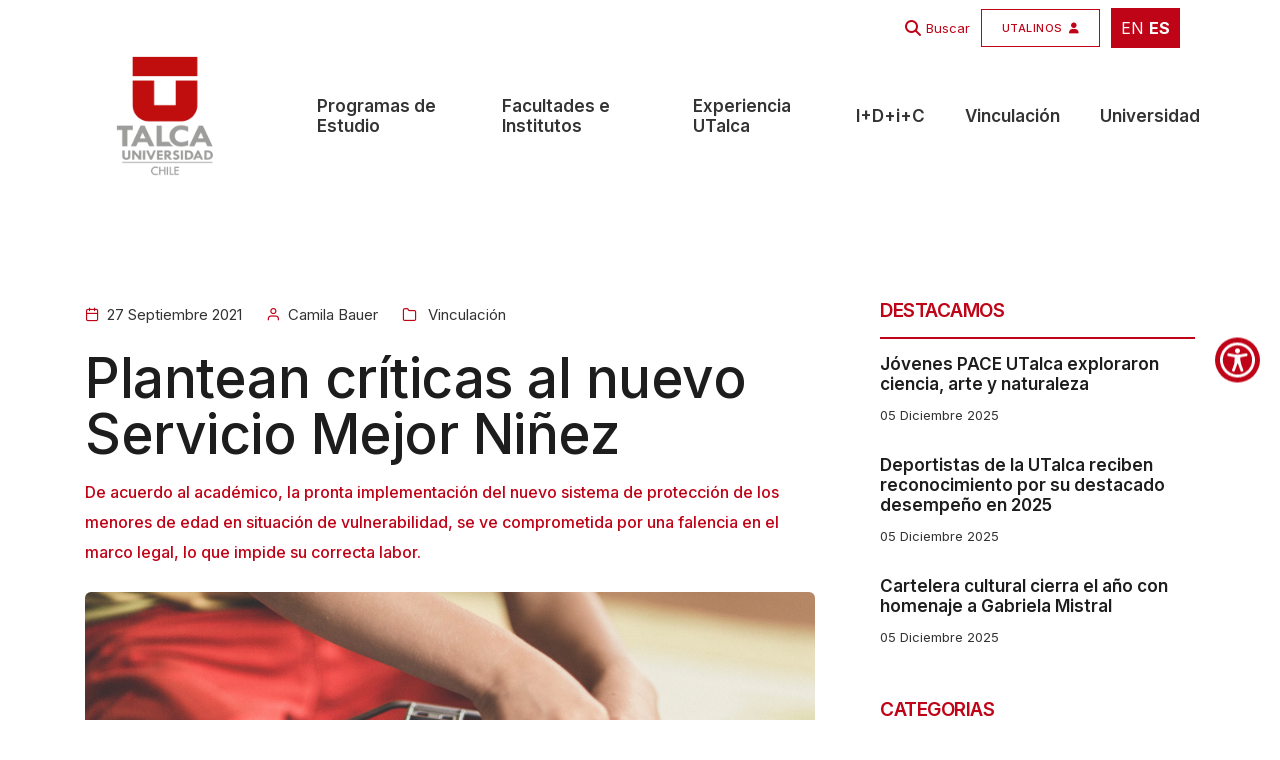

--- FILE ---
content_type: text/html; charset=UTF-8
request_url: https://www.utalca.cl/noticias/plantean-criticas-al-nuevo-servicio-mejor-ninez/
body_size: 20073
content:
<!doctype html>
<html class="no-js" lang="es">

<head>
    <title>Plantean críticas al nuevo Servicio Mejor Niñez - Universidad de Talca</title>
    <meta charset="utf-8">
    <meta http-equiv="X-UA-Compatible" content="IE=edge" />
    <meta name="author" content="UTalca">
    <meta name="viewport" content="width=device-width,initial-scale=1.0" />
    <meta name="description" content="Conoce la Universidad de Talca. 40 carreras de pregrado. 23 programas de magíster. 14 programas de doctorado.">
    <meta name="robots" content="index, follow">

    <!-- favicon icon -->
    <link rel="shortcut icon" href="https://www.utalca.cl/wp-content/themes/utalca/images/favicon.png">
    <link rel="apple-touch-icon" href="https://www.utalca.cl/wp-content/themes/utalca/images/apple-touch-icon-57x57.png">
    <link rel="apple-touch-icon" sizes="https://www.utalca.cl/wp-content/themes/utalca/72x72" href="images/apple-touch-icon-72x72.png">
    <link rel="apple-touch-icon" sizes="https://www.utalca.cl/wp-content/themes/utalca/114x114" href="images/apple-touch-icon-114x114.png">

    <!-- google fonts preconnect -->
    <link rel="preconnect" href="https://fonts.googleapis.com" crossorigin>
    <link rel="preconnect" href="https://fonts.gstatic.com" crossorigin>

    <!-- style sheets and font icons  -->
    <link rel="stylesheet" href="https://www.utalca.cl/wp-content/themes/utalca/css/vendors.min.css" />
    <link rel="stylesheet" href="https://www.utalca.cl/wp-content/themes/utalca/css/icon.min.css" />
    <link rel="stylesheet" href="https://www.utalca.cl/wp-content/themes/utalca/css/style.css"/>
    <link rel="stylesheet" href="https://www.utalca.cl/wp-content/themes/utalca/css/responsive.css"/>
    <link rel="stylesheet" href="https://www.utalca.cl/wp-content/themes/utalca/css/utalca.css" />
    <link rel="stylesheet" href="https://www.utalca.cl/wp-content/themes/utalca/css/johana.css" />
    <meta name='robots' content='index, follow, max-image-preview:large, max-snippet:-1, max-video-preview:-1' />
	<style>img:is([sizes="auto" i], [sizes^="auto," i]) { contain-intrinsic-size: 3000px 1500px }</style>
	
	<!-- This site is optimized with the Yoast SEO Premium plugin v26.3 (Yoast SEO v26.3) - https://yoast.com/wordpress/plugins/seo/ -->
	<link rel="canonical" href="https://www.utalca.cl/noticias/plantean-criticas-al-nuevo-servicio-mejor-ninez/" />
	<meta property="og:locale" content="es_ES" />
	<meta property="og:type" content="article" />
	<meta property="og:title" content="Plantean críticas al nuevo Servicio Mejor Niñez" />
	<meta property="og:description" content="De acuerdo al académico, la pronta implementación del nuevo sistema de protección de los menores de edad en situación de vulnerabilidad, se ve comprometida por una falencia en el marco legal, lo que impide su correcta labor." />
	<meta property="og:url" content="https://www.utalca.cl/noticias/plantean-criticas-al-nuevo-servicio-mejor-ninez/" />
	<meta property="og:site_name" content="Universidad de Talca" />
	<meta property="og:image" content="https://www.utalca.cl/wp-content/uploads//home/forge/www.utalca.cl/htdocs/content/uploads/2021/09/Universidad-de-Talca-2021-09-27T130424.275.png" />
	<meta property="og:image:width" content="1" />
	<meta property="og:image:height" content="1" />
	<meta property="og:image:type" content="image/png" />
	<meta name="twitter:card" content="summary_large_image" />
	<script type="application/ld+json" class="yoast-schema-graph">{"@context":"https://schema.org","@graph":[{"@type":"WebPage","@id":"https://www.utalca.cl/noticias/plantean-criticas-al-nuevo-servicio-mejor-ninez/","url":"https://www.utalca.cl/noticias/plantean-criticas-al-nuevo-servicio-mejor-ninez/","name":"Plantean críticas al nuevo Servicio Mejor Niñez - Universidad de Talca","isPartOf":{"@id":"https://www.utalca.cl/#website"},"primaryImageOfPage":{"@id":"https://www.utalca.cl/noticias/plantean-criticas-al-nuevo-servicio-mejor-ninez/#primaryimage"},"image":{"@id":"https://www.utalca.cl/noticias/plantean-criticas-al-nuevo-servicio-mejor-ninez/#primaryimage"},"thumbnailUrl":"https://www.utalca.cl/wp-content/uploads//home/forge/www.utalca.cl/htdocs/content/uploads/2021/09/Universidad-de-Talca-2021-09-27T130424.275.png","datePublished":"2021-09-27T15:05:05+00:00","breadcrumb":{"@id":"https://www.utalca.cl/noticias/plantean-criticas-al-nuevo-servicio-mejor-ninez/#breadcrumb"},"inLanguage":"es-CL","potentialAction":[{"@type":"ReadAction","target":["https://www.utalca.cl/noticias/plantean-criticas-al-nuevo-servicio-mejor-ninez/"]}]},{"@type":"ImageObject","inLanguage":"es-CL","@id":"https://www.utalca.cl/noticias/plantean-criticas-al-nuevo-servicio-mejor-ninez/#primaryimage","url":"https://www.utalca.cl/wp-content/uploads//home/forge/www.utalca.cl/htdocs/content/uploads/2021/09/Universidad-de-Talca-2021-09-27T130424.275.png","contentUrl":"https://www.utalca.cl/wp-content/uploads//home/forge/www.utalca.cl/htdocs/content/uploads/2021/09/Universidad-de-Talca-2021-09-27T130424.275.png"},{"@type":"BreadcrumbList","@id":"https://www.utalca.cl/noticias/plantean-criticas-al-nuevo-servicio-mejor-ninez/#breadcrumb","itemListElement":[{"@type":"ListItem","position":1,"name":"Inicio","item":"https://www.utalca.cl/"},{"@type":"ListItem","position":2,"name":"Noticias","item":"https://www.utalca.cl/noticias/"},{"@type":"ListItem","position":3,"name":"Plantean críticas al nuevo Servicio Mejor Niñez"}]},{"@type":"WebSite","@id":"https://www.utalca.cl/#website","url":"https://www.utalca.cl/","name":"Universidad de Talca","description":"Evoluciona Sin Límites","publisher":{"@id":"https://www.utalca.cl/#organization"},"alternateName":"https://www.utalca.cl/","potentialAction":[{"@type":"SearchAction","target":{"@type":"EntryPoint","urlTemplate":"https://www.utalca.cl/?s={search_term_string}"},"query-input":{"@type":"PropertyValueSpecification","valueRequired":true,"valueName":"search_term_string"}}],"inLanguage":"es-CL"},{"@type":"Organization","@id":"https://www.utalca.cl/#organization","name":"Universidad de Talca","alternateName":"https://www.utalca.cl/","url":"https://www.utalca.cl/","logo":{"@type":"ImageObject","inLanguage":"es-CL","@id":"https://www.utalca.cl/#/schema/logo/image/","url":"https://www.utalca.cl/wp-content/uploads/2024/08/logo_utalca_color.png","contentUrl":"https://www.utalca.cl/wp-content/uploads/2024/08/logo_utalca_color.png","width":150,"height":150,"caption":"Universidad de Talca"},"image":{"@id":"https://www.utalca.cl/#/schema/logo/image/"}}]}</script>
	<!-- / Yoast SEO Premium plugin. -->


<link rel='dns-prefetch' href='//www.googletagmanager.com' />
<script type="text/javascript">
/* <![CDATA[ */
window._wpemojiSettings = {"baseUrl":"https:\/\/s.w.org\/images\/core\/emoji\/16.0.1\/72x72\/","ext":".png","svgUrl":"https:\/\/s.w.org\/images\/core\/emoji\/16.0.1\/svg\/","svgExt":".svg","source":{"concatemoji":"https:\/\/www.utalca.cl\/wp-includes\/js\/wp-emoji-release.min.js?ver=6.8.3"}};
/*! This file is auto-generated */
!function(s,n){var o,i,e;function c(e){try{var t={supportTests:e,timestamp:(new Date).valueOf()};sessionStorage.setItem(o,JSON.stringify(t))}catch(e){}}function p(e,t,n){e.clearRect(0,0,e.canvas.width,e.canvas.height),e.fillText(t,0,0);var t=new Uint32Array(e.getImageData(0,0,e.canvas.width,e.canvas.height).data),a=(e.clearRect(0,0,e.canvas.width,e.canvas.height),e.fillText(n,0,0),new Uint32Array(e.getImageData(0,0,e.canvas.width,e.canvas.height).data));return t.every(function(e,t){return e===a[t]})}function u(e,t){e.clearRect(0,0,e.canvas.width,e.canvas.height),e.fillText(t,0,0);for(var n=e.getImageData(16,16,1,1),a=0;a<n.data.length;a++)if(0!==n.data[a])return!1;return!0}function f(e,t,n,a){switch(t){case"flag":return n(e,"\ud83c\udff3\ufe0f\u200d\u26a7\ufe0f","\ud83c\udff3\ufe0f\u200b\u26a7\ufe0f")?!1:!n(e,"\ud83c\udde8\ud83c\uddf6","\ud83c\udde8\u200b\ud83c\uddf6")&&!n(e,"\ud83c\udff4\udb40\udc67\udb40\udc62\udb40\udc65\udb40\udc6e\udb40\udc67\udb40\udc7f","\ud83c\udff4\u200b\udb40\udc67\u200b\udb40\udc62\u200b\udb40\udc65\u200b\udb40\udc6e\u200b\udb40\udc67\u200b\udb40\udc7f");case"emoji":return!a(e,"\ud83e\udedf")}return!1}function g(e,t,n,a){var r="undefined"!=typeof WorkerGlobalScope&&self instanceof WorkerGlobalScope?new OffscreenCanvas(300,150):s.createElement("canvas"),o=r.getContext("2d",{willReadFrequently:!0}),i=(o.textBaseline="top",o.font="600 32px Arial",{});return e.forEach(function(e){i[e]=t(o,e,n,a)}),i}function t(e){var t=s.createElement("script");t.src=e,t.defer=!0,s.head.appendChild(t)}"undefined"!=typeof Promise&&(o="wpEmojiSettingsSupports",i=["flag","emoji"],n.supports={everything:!0,everythingExceptFlag:!0},e=new Promise(function(e){s.addEventListener("DOMContentLoaded",e,{once:!0})}),new Promise(function(t){var n=function(){try{var e=JSON.parse(sessionStorage.getItem(o));if("object"==typeof e&&"number"==typeof e.timestamp&&(new Date).valueOf()<e.timestamp+604800&&"object"==typeof e.supportTests)return e.supportTests}catch(e){}return null}();if(!n){if("undefined"!=typeof Worker&&"undefined"!=typeof OffscreenCanvas&&"undefined"!=typeof URL&&URL.createObjectURL&&"undefined"!=typeof Blob)try{var e="postMessage("+g.toString()+"("+[JSON.stringify(i),f.toString(),p.toString(),u.toString()].join(",")+"));",a=new Blob([e],{type:"text/javascript"}),r=new Worker(URL.createObjectURL(a),{name:"wpTestEmojiSupports"});return void(r.onmessage=function(e){c(n=e.data),r.terminate(),t(n)})}catch(e){}c(n=g(i,f,p,u))}t(n)}).then(function(e){for(var t in e)n.supports[t]=e[t],n.supports.everything=n.supports.everything&&n.supports[t],"flag"!==t&&(n.supports.everythingExceptFlag=n.supports.everythingExceptFlag&&n.supports[t]);n.supports.everythingExceptFlag=n.supports.everythingExceptFlag&&!n.supports.flag,n.DOMReady=!1,n.readyCallback=function(){n.DOMReady=!0}}).then(function(){return e}).then(function(){var e;n.supports.everything||(n.readyCallback(),(e=n.source||{}).concatemoji?t(e.concatemoji):e.wpemoji&&e.twemoji&&(t(e.twemoji),t(e.wpemoji)))}))}((window,document),window._wpemojiSettings);
/* ]]> */
</script>
<style id='wp-emoji-styles-inline-css' type='text/css'>

	img.wp-smiley, img.emoji {
		display: inline !important;
		border: none !important;
		box-shadow: none !important;
		height: 1em !important;
		width: 1em !important;
		margin: 0 0.07em !important;
		vertical-align: -0.1em !important;
		background: none !important;
		padding: 0 !important;
	}
</style>
<link rel='stylesheet' id='wp-block-library-css' href='https://www.utalca.cl/wp-includes/css/dist/block-library/style.min.css?ver=6.8.3' type='text/css' media='all' />
<style id='classic-theme-styles-inline-css' type='text/css'>
/*! This file is auto-generated */
.wp-block-button__link{color:#fff;background-color:#32373c;border-radius:9999px;box-shadow:none;text-decoration:none;padding:calc(.667em + 2px) calc(1.333em + 2px);font-size:1.125em}.wp-block-file__button{background:#32373c;color:#fff;text-decoration:none}
</style>
<style id='global-styles-inline-css' type='text/css'>
:root{--wp--preset--aspect-ratio--square: 1;--wp--preset--aspect-ratio--4-3: 4/3;--wp--preset--aspect-ratio--3-4: 3/4;--wp--preset--aspect-ratio--3-2: 3/2;--wp--preset--aspect-ratio--2-3: 2/3;--wp--preset--aspect-ratio--16-9: 16/9;--wp--preset--aspect-ratio--9-16: 9/16;--wp--preset--color--black: #000000;--wp--preset--color--cyan-bluish-gray: #abb8c3;--wp--preset--color--white: #ffffff;--wp--preset--color--pale-pink: #f78da7;--wp--preset--color--vivid-red: #cf2e2e;--wp--preset--color--luminous-vivid-orange: #ff6900;--wp--preset--color--luminous-vivid-amber: #fcb900;--wp--preset--color--light-green-cyan: #7bdcb5;--wp--preset--color--vivid-green-cyan: #00d084;--wp--preset--color--pale-cyan-blue: #8ed1fc;--wp--preset--color--vivid-cyan-blue: #0693e3;--wp--preset--color--vivid-purple: #9b51e0;--wp--preset--gradient--vivid-cyan-blue-to-vivid-purple: linear-gradient(135deg,rgba(6,147,227,1) 0%,rgb(155,81,224) 100%);--wp--preset--gradient--light-green-cyan-to-vivid-green-cyan: linear-gradient(135deg,rgb(122,220,180) 0%,rgb(0,208,130) 100%);--wp--preset--gradient--luminous-vivid-amber-to-luminous-vivid-orange: linear-gradient(135deg,rgba(252,185,0,1) 0%,rgba(255,105,0,1) 100%);--wp--preset--gradient--luminous-vivid-orange-to-vivid-red: linear-gradient(135deg,rgba(255,105,0,1) 0%,rgb(207,46,46) 100%);--wp--preset--gradient--very-light-gray-to-cyan-bluish-gray: linear-gradient(135deg,rgb(238,238,238) 0%,rgb(169,184,195) 100%);--wp--preset--gradient--cool-to-warm-spectrum: linear-gradient(135deg,rgb(74,234,220) 0%,rgb(151,120,209) 20%,rgb(207,42,186) 40%,rgb(238,44,130) 60%,rgb(251,105,98) 80%,rgb(254,248,76) 100%);--wp--preset--gradient--blush-light-purple: linear-gradient(135deg,rgb(255,206,236) 0%,rgb(152,150,240) 100%);--wp--preset--gradient--blush-bordeaux: linear-gradient(135deg,rgb(254,205,165) 0%,rgb(254,45,45) 50%,rgb(107,0,62) 100%);--wp--preset--gradient--luminous-dusk: linear-gradient(135deg,rgb(255,203,112) 0%,rgb(199,81,192) 50%,rgb(65,88,208) 100%);--wp--preset--gradient--pale-ocean: linear-gradient(135deg,rgb(255,245,203) 0%,rgb(182,227,212) 50%,rgb(51,167,181) 100%);--wp--preset--gradient--electric-grass: linear-gradient(135deg,rgb(202,248,128) 0%,rgb(113,206,126) 100%);--wp--preset--gradient--midnight: linear-gradient(135deg,rgb(2,3,129) 0%,rgb(40,116,252) 100%);--wp--preset--font-size--small: 13px;--wp--preset--font-size--medium: 20px;--wp--preset--font-size--large: 36px;--wp--preset--font-size--x-large: 42px;--wp--preset--spacing--20: 0.44rem;--wp--preset--spacing--30: 0.67rem;--wp--preset--spacing--40: 1rem;--wp--preset--spacing--50: 1.5rem;--wp--preset--spacing--60: 2.25rem;--wp--preset--spacing--70: 3.38rem;--wp--preset--spacing--80: 5.06rem;--wp--preset--shadow--natural: 6px 6px 9px rgba(0, 0, 0, 0.2);--wp--preset--shadow--deep: 12px 12px 50px rgba(0, 0, 0, 0.4);--wp--preset--shadow--sharp: 6px 6px 0px rgba(0, 0, 0, 0.2);--wp--preset--shadow--outlined: 6px 6px 0px -3px rgba(255, 255, 255, 1), 6px 6px rgba(0, 0, 0, 1);--wp--preset--shadow--crisp: 6px 6px 0px rgba(0, 0, 0, 1);}:where(.is-layout-flex){gap: 0.5em;}:where(.is-layout-grid){gap: 0.5em;}body .is-layout-flex{display: flex;}.is-layout-flex{flex-wrap: wrap;align-items: center;}.is-layout-flex > :is(*, div){margin: 0;}body .is-layout-grid{display: grid;}.is-layout-grid > :is(*, div){margin: 0;}:where(.wp-block-columns.is-layout-flex){gap: 2em;}:where(.wp-block-columns.is-layout-grid){gap: 2em;}:where(.wp-block-post-template.is-layout-flex){gap: 1.25em;}:where(.wp-block-post-template.is-layout-grid){gap: 1.25em;}.has-black-color{color: var(--wp--preset--color--black) !important;}.has-cyan-bluish-gray-color{color: var(--wp--preset--color--cyan-bluish-gray) !important;}.has-white-color{color: var(--wp--preset--color--white) !important;}.has-pale-pink-color{color: var(--wp--preset--color--pale-pink) !important;}.has-vivid-red-color{color: var(--wp--preset--color--vivid-red) !important;}.has-luminous-vivid-orange-color{color: var(--wp--preset--color--luminous-vivid-orange) !important;}.has-luminous-vivid-amber-color{color: var(--wp--preset--color--luminous-vivid-amber) !important;}.has-light-green-cyan-color{color: var(--wp--preset--color--light-green-cyan) !important;}.has-vivid-green-cyan-color{color: var(--wp--preset--color--vivid-green-cyan) !important;}.has-pale-cyan-blue-color{color: var(--wp--preset--color--pale-cyan-blue) !important;}.has-vivid-cyan-blue-color{color: var(--wp--preset--color--vivid-cyan-blue) !important;}.has-vivid-purple-color{color: var(--wp--preset--color--vivid-purple) !important;}.has-black-background-color{background-color: var(--wp--preset--color--black) !important;}.has-cyan-bluish-gray-background-color{background-color: var(--wp--preset--color--cyan-bluish-gray) !important;}.has-white-background-color{background-color: var(--wp--preset--color--white) !important;}.has-pale-pink-background-color{background-color: var(--wp--preset--color--pale-pink) !important;}.has-vivid-red-background-color{background-color: var(--wp--preset--color--vivid-red) !important;}.has-luminous-vivid-orange-background-color{background-color: var(--wp--preset--color--luminous-vivid-orange) !important;}.has-luminous-vivid-amber-background-color{background-color: var(--wp--preset--color--luminous-vivid-amber) !important;}.has-light-green-cyan-background-color{background-color: var(--wp--preset--color--light-green-cyan) !important;}.has-vivid-green-cyan-background-color{background-color: var(--wp--preset--color--vivid-green-cyan) !important;}.has-pale-cyan-blue-background-color{background-color: var(--wp--preset--color--pale-cyan-blue) !important;}.has-vivid-cyan-blue-background-color{background-color: var(--wp--preset--color--vivid-cyan-blue) !important;}.has-vivid-purple-background-color{background-color: var(--wp--preset--color--vivid-purple) !important;}.has-black-border-color{border-color: var(--wp--preset--color--black) !important;}.has-cyan-bluish-gray-border-color{border-color: var(--wp--preset--color--cyan-bluish-gray) !important;}.has-white-border-color{border-color: var(--wp--preset--color--white) !important;}.has-pale-pink-border-color{border-color: var(--wp--preset--color--pale-pink) !important;}.has-vivid-red-border-color{border-color: var(--wp--preset--color--vivid-red) !important;}.has-luminous-vivid-orange-border-color{border-color: var(--wp--preset--color--luminous-vivid-orange) !important;}.has-luminous-vivid-amber-border-color{border-color: var(--wp--preset--color--luminous-vivid-amber) !important;}.has-light-green-cyan-border-color{border-color: var(--wp--preset--color--light-green-cyan) !important;}.has-vivid-green-cyan-border-color{border-color: var(--wp--preset--color--vivid-green-cyan) !important;}.has-pale-cyan-blue-border-color{border-color: var(--wp--preset--color--pale-cyan-blue) !important;}.has-vivid-cyan-blue-border-color{border-color: var(--wp--preset--color--vivid-cyan-blue) !important;}.has-vivid-purple-border-color{border-color: var(--wp--preset--color--vivid-purple) !important;}.has-vivid-cyan-blue-to-vivid-purple-gradient-background{background: var(--wp--preset--gradient--vivid-cyan-blue-to-vivid-purple) !important;}.has-light-green-cyan-to-vivid-green-cyan-gradient-background{background: var(--wp--preset--gradient--light-green-cyan-to-vivid-green-cyan) !important;}.has-luminous-vivid-amber-to-luminous-vivid-orange-gradient-background{background: var(--wp--preset--gradient--luminous-vivid-amber-to-luminous-vivid-orange) !important;}.has-luminous-vivid-orange-to-vivid-red-gradient-background{background: var(--wp--preset--gradient--luminous-vivid-orange-to-vivid-red) !important;}.has-very-light-gray-to-cyan-bluish-gray-gradient-background{background: var(--wp--preset--gradient--very-light-gray-to-cyan-bluish-gray) !important;}.has-cool-to-warm-spectrum-gradient-background{background: var(--wp--preset--gradient--cool-to-warm-spectrum) !important;}.has-blush-light-purple-gradient-background{background: var(--wp--preset--gradient--blush-light-purple) !important;}.has-blush-bordeaux-gradient-background{background: var(--wp--preset--gradient--blush-bordeaux) !important;}.has-luminous-dusk-gradient-background{background: var(--wp--preset--gradient--luminous-dusk) !important;}.has-pale-ocean-gradient-background{background: var(--wp--preset--gradient--pale-ocean) !important;}.has-electric-grass-gradient-background{background: var(--wp--preset--gradient--electric-grass) !important;}.has-midnight-gradient-background{background: var(--wp--preset--gradient--midnight) !important;}.has-small-font-size{font-size: var(--wp--preset--font-size--small) !important;}.has-medium-font-size{font-size: var(--wp--preset--font-size--medium) !important;}.has-large-font-size{font-size: var(--wp--preset--font-size--large) !important;}.has-x-large-font-size{font-size: var(--wp--preset--font-size--x-large) !important;}
:where(.wp-block-post-template.is-layout-flex){gap: 1.25em;}:where(.wp-block-post-template.is-layout-grid){gap: 1.25em;}
:where(.wp-block-columns.is-layout-flex){gap: 2em;}:where(.wp-block-columns.is-layout-grid){gap: 2em;}
:root :where(.wp-block-pullquote){font-size: 1.5em;line-height: 1.6;}
</style>
<link rel='stylesheet' id='contact-form-7-css' href='https://www.utalca.cl/wp-content/plugins/contact-form-7/includes/css/styles.css?ver=6.1.3' type='text/css' media='all' />
<link rel='stylesheet' id='wp-pagenavi-css' href='https://www.utalca.cl/wp-content/plugins/wp-pagenavi/pagenavi-css.css?ver=2.70' type='text/css' media='all' />
<link rel='stylesheet' id='heateor_sss_frontend_css-css' href='https://www.utalca.cl/wp-content/plugins/sassy-social-share/public/css/sassy-social-share-public.css?ver=3.3.79' type='text/css' media='all' />
<style id='heateor_sss_frontend_css-inline-css' type='text/css'>
.heateor_sss_button_instagram span.heateor_sss_svg,a.heateor_sss_instagram span.heateor_sss_svg{background:radial-gradient(circle at 30% 107%,#fdf497 0,#fdf497 5%,#fd5949 45%,#d6249f 60%,#285aeb 90%)}div.heateor_sss_horizontal_sharing a.heateor_sss_button_instagram span{background:#acacac!important;}div.heateor_sss_standard_follow_icons_container a.heateor_sss_button_instagram span{background:#acacac}div.heateor_sss_horizontal_sharing a.heateor_sss_button_instagram span:hover{background:#c00418!important;}div.heateor_sss_standard_follow_icons_container a.heateor_sss_button_instagram span:hover{background:#c00418}.heateor_sss_horizontal_sharing .heateor_sss_svg,.heateor_sss_standard_follow_icons_container .heateor_sss_svg{background-color:#acacac!important;background:#acacac!important;color:#fff;border-width:0px;border-style:solid;border-color:transparent}.heateor_sss_horizontal_sharing .heateorSssTCBackground{color:#666}.heateor_sss_horizontal_sharing span.heateor_sss_svg:hover,.heateor_sss_standard_follow_icons_container span.heateor_sss_svg:hover{background-color:#c00418!important;background:#c00418!importantborder-color:transparent;}.heateor_sss_vertical_sharing span.heateor_sss_svg,.heateor_sss_floating_follow_icons_container span.heateor_sss_svg{color:#fff;border-width:0px;border-style:solid;border-color:transparent;}.heateor_sss_vertical_sharing .heateorSssTCBackground{color:#666;}.heateor_sss_vertical_sharing span.heateor_sss_svg:hover,.heateor_sss_floating_follow_icons_container span.heateor_sss_svg:hover{border-color:transparent;}@media screen and (max-width:783px) {.heateor_sss_vertical_sharing{display:none!important}}
</style>
<link rel='stylesheet' id='searchwp-forms-css' href='https://www.utalca.cl/wp-content/plugins/searchwp/assets/css/frontend/search-forms.min.css?ver=4.5.3' type='text/css' media='all' />
<script type="text/javascript" src="https://www.utalca.cl/wp-includes/js/jquery/jquery.min.js?ver=3.7.1" id="jquery-core-js"></script>
<script type="text/javascript" src="https://www.utalca.cl/wp-includes/js/jquery/jquery-migrate.min.js?ver=3.4.1" id="jquery-migrate-js"></script>

<!-- Fragmento de código de la etiqueta de Google (gtag.js) agregada por Site Kit -->
<!-- Fragmento de código de Google Analytics agregado por Site Kit -->
<script type="text/javascript" src="https://www.googletagmanager.com/gtag/js?id=GT-K4LXMGJ" id="google_gtagjs-js" async></script>
<script type="text/javascript" id="google_gtagjs-js-after">
/* <![CDATA[ */
window.dataLayer = window.dataLayer || [];function gtag(){dataLayer.push(arguments);}
gtag("set","linker",{"domains":["www.utalca.cl"]});
gtag("js", new Date());
gtag("set", "developer_id.dZTNiMT", true);
gtag("config", "GT-K4LXMGJ");
 window._googlesitekit = window._googlesitekit || {}; window._googlesitekit.throttledEvents = []; window._googlesitekit.gtagEvent = (name, data) => { var key = JSON.stringify( { name, data } ); if ( !! window._googlesitekit.throttledEvents[ key ] ) { return; } window._googlesitekit.throttledEvents[ key ] = true; setTimeout( () => { delete window._googlesitekit.throttledEvents[ key ]; }, 5 ); gtag( "event", name, { ...data, event_source: "site-kit" } ); }; 
/* ]]> */
</script>
<link rel="https://api.w.org/" href="https://www.utalca.cl/wp-json/" /><link rel="alternate" title="JSON" type="application/json" href="https://www.utalca.cl/wp-json/wp/v2/noticias/81036" /><link rel="EditURI" type="application/rsd+xml" title="RSD" href="https://www.utalca.cl/xmlrpc.php?rsd" />
<meta name="generator" content="WordPress 6.8.3" />
<link rel='shortlink' href='https://www.utalca.cl/?p=81036' />
<link rel="alternate" title="oEmbed (JSON)" type="application/json+oembed" href="https://www.utalca.cl/wp-json/oembed/1.0/embed?url=https%3A%2F%2Fwww.utalca.cl%2Fnoticias%2Fplantean-criticas-al-nuevo-servicio-mejor-ninez%2F" />
<link rel="alternate" title="oEmbed (XML)" type="text/xml+oembed" href="https://www.utalca.cl/wp-json/oembed/1.0/embed?url=https%3A%2F%2Fwww.utalca.cl%2Fnoticias%2Fplantean-criticas-al-nuevo-servicio-mejor-ninez%2F&#038;format=xml" />
<meta name="generator" content="Site Kit by Google 1.165.0" /><meta name="generator" content="Elementor 3.32.5; features: e_font_icon_svg, additional_custom_breakpoints; settings: css_print_method-external, google_font-enabled, font_display-swap">
			<style>
				.e-con.e-parent:nth-of-type(n+4):not(.e-lazyloaded):not(.e-no-lazyload),
				.e-con.e-parent:nth-of-type(n+4):not(.e-lazyloaded):not(.e-no-lazyload) * {
					background-image: none !important;
				}
				@media screen and (max-height: 1024px) {
					.e-con.e-parent:nth-of-type(n+3):not(.e-lazyloaded):not(.e-no-lazyload),
					.e-con.e-parent:nth-of-type(n+3):not(.e-lazyloaded):not(.e-no-lazyload) * {
						background-image: none !important;
					}
				}
				@media screen and (max-height: 640px) {
					.e-con.e-parent:nth-of-type(n+2):not(.e-lazyloaded):not(.e-no-lazyload),
					.e-con.e-parent:nth-of-type(n+2):not(.e-lazyloaded):not(.e-no-lazyload) * {
						background-image: none !important;
					}
				}
			</style>
			<link rel="icon" href="https://www.utalca.cl/wp-content/uploads/2024/09/cropped-icon-192x192-1-32x32.png" sizes="32x32" />
<link rel="icon" href="https://www.utalca.cl/wp-content/uploads/2024/09/cropped-icon-192x192-1-192x192.png" sizes="192x192" />
<link rel="apple-touch-icon" href="https://www.utalca.cl/wp-content/uploads/2024/09/cropped-icon-192x192-1-180x180.png" />
<meta name="msapplication-TileImage" content="https://www.utalca.cl/wp-content/uploads/2024/09/cropped-icon-192x192-1-270x270.png" />
		<style type="text/css" id="wp-custom-css">
			section.pt-2.pb-4 {
  display: none !important;
}

span.first-letter.text-dark-gray.fw-700 {
  font-size: inherit !important;
  font-weight: inherit !important;
  color: inherit !important;
  line-height: inherit !important;
  margin: 0 !important;
  padding: 0 !important;
}

.grecaptcha-badge{
    display: none !important;
}
		</style>
			
	
	
</head>



<body data-mobile-nav-trigger-alignment="right" data-mobile-nav-style="modern" data-mobile-nav-bg-color="#1d1d1d">

<header> 



<div class="header-transparent header-light bg-white header-reverse-back-scroll glass-effect border_top_menu pb-10px" style="background: white;" >
    <div class="container">
        <div class="row h-30px m-0">
            <div class="col-12 text-end">
                <div class="ms-1 pt-5px pb-5px ps-10px pe-10px">
                    <div class="gtranslate_wrapper" id="gt-wrapper-74932449"></div>                </div>
            </div>

        </div>
    </div>
</div>





    <!-- start navigation -->
    <nav class="navbar navbar-expand-lg header-transparent header-light bg-white header-reverse-back-scroll glass-effect border_top_menu" data-header-hover="light">

         <!-- start top-header -->
        <div class="no-mw-5763">
            <div class="header-top-bar" style="background: transparent;" >
                <div class="container">
                    <div class="row h-50px align-items-end m-0 pt-5px">

                         <div class="col-12 text-end  d-md-flex">
                            
                                                            
                                 <i class="fa fa-solid fa-magnifying-glass color_base" style="padding-right: 5px; "></i>   
                                 <a href="https://www.utalca.cl/" class=" search-form-icon header-search-form fs-13 pe-1 item_th color_base " > Buscar </a> 



                             

                            <a href="https://www.utalca.cl/utalinos" class="btn btn-very-small right-icon btn-switch-text btn_utalinos no-mobile">
                                    <span class="color_base btn_utalinos_text">
                                        <span class="btn-double-text cik no_txt_utalinos" data-text="UTALINOS" data-uw-ignore-translate="true">UTALINOS</span>
                                        <span><i class="fa fa-user"></i></span>
                                    </span>
                            </a>

                            <div class="ms-1 pt-5px pb-5px ps-10px pe-10px bg-base-color">
                                <div class="gtranslate_wrapper" id="gt-wrapper-14995035"></div>                            </div>
                                
                        </div>

                    </div>
                </div>
            </div>
        </div>
        <!-- end top-header -->



        
        <div class="container-fluid pt-2">

            <!-- <div class="col-auto col-lg-1 col-xxl-2 me-lg-0 me-auto"> -->
            <div class="col-auto col-xl-2 ">
                <a class="navbar-brand w-100" href="https://www.utalca.cl">                            
                    <img src="https://www.utalca.cl/wp-content/uploads/2024/08/logo_utalca_color.png" data-at2x="https://www.utalca.cl/wp-content/uploads/2024/08/logo_utalca_color.png" alt="" class="default-logo">
                    <img src="https://www.utalca.cl/wp-content/uploads/2024/08/logo_utalca_color.png" data-at2x="https://www.utalca.cl/wp-content/uploads/2024/08/logo_utalca_color.png" alt="" class="alt-logo">
                    <img src="https://www.utalca.cl/wp-content/uploads/2024/08/logo_utalca_color.png" data-at2x="https://www.utalca.cl/wp-content/uploads/2024/08/logo_utalca_color.png" alt="" class="mobile-logo"> 
                </a>
            </div>

            <!--<div class="col-auto col-lg-11 col-xxl-7 ms-auto md-ms-0 menu-order position-static">-->
            <div class="col-auto col-xl-10">

                <button class="navbar-toggler float-start" type="button" data-bs-toggle="collapse" data-bs-target="#navbarNav" aria-controls="navbarNav" aria-label="Toggle navigation">
                    <span class="navbar-toggler-line"></span>
                    <span class="navbar-toggler-line"></span>
                    <span class="navbar-toggler-line"></span>
                    <span class="navbar-toggler-line"></span>
                    <span class="navbar-toggler-line"></span>
                </button>


                <div class="collapse navbar-collapse " id="navbarNav">
                    <div class="no_desktop no-desde-ipad ps-10px">
                        <a href="https://www.utalca.cl/utalinos" class="btn btn-small right-icon btn-switch-text btn_utalinos_movil">
                                <span class="btn_utalinos_text">
                                    <span class="btn-double-text" data-text="UTALINOS" data-uw-ignore-translate="true">UTALINOS</span>
                                    <span><i class="fa fa-user"></i></span>
                                </span>
                        </a>
                    </div>



                    <ul class="navbar-nav ms-4">


                        <li class="nav-item dropdown simple-dropdown">
                                    <a href="https://www.utalca.cl/programas-de-estudio/" class="nav-link">Programas de Estudio</a>
                                    <i class="fa-solid fa-angle-down dropdown-toggle" id="navbarDropdownMenuLink" role="button" data-bs-toggle="dropdown" aria-expanded="false"></i>
                                    <ul class="dropdown-menu subir" aria-labelledby="navbarDropdownMenuLink"> 
                                        <li class="dropdown">
                                            <a href="https://www.utalca.cl/programas-de-estudio/#admision-pregrado">Admisión de Pregrado<i class="fa-solid fa-angle-right"></i></a>
                                            <ul class="dropdown-menu"> 
                                                <li><a href="https://admision.utalca.cl/carreras-pregrado/" target="_blank">Carreras de Pregrado</a></li>
                                                <li><a href="https://admision.utalca.cl/carreras-para-profesionales/" target="_blank">Carreras para Profesionales</a></li>
                                                <li><a href="https://admision.utalca.cl/carreras-tecnicas/" target="_blank">Carreras Técnicas</a></li>
                                                <li><a href="https://admision.utalca.cl/admision-especial/" target="_blank">Admision Especiales UTalca</a></li>
                                                <li><a href="https://acceso.mineduc.cl/" target="_blank">Sistema de Acceso Mineduc</a></li>
                                            </ul>
                                        </li>
                                        <li class="dropdown">
                                            <a href="https://www.utalca.cl/programas-de-estudio/#admision-postgrado">Admisión de Postgrado<i class="fa-solid fa-angle-right"></i></a>
                                            <ul class="dropdown-menu">
                                                <li><a href="https://postgrado.utalca.cl/programas/?_tipo=Doctorado" target="_blank">Programas de Doctorado</a></li>
                                                <li><a href="https://postgrado.utalca.cl/programas/?_s=magister" target="_blank">Programas de Magíster</a></li>
                                                <li><a href="https://postgrado.utalca.cl/programas/?_s=Especializaci%C3%B3n" target="_blank">Especializaciones de Salud</a></li>
                                            </ul>
                                        </li>
                                        <li class="dropdown">
                                            <a href="https://www.utalca.cl/programas-de-estudio/#admision-educacion-continua">Admisión Educación Continua<i class="fa-solid fa-angle-right"></i></a>
                                            <ul class="dropdown-menu"> 
                                                <li><a href="https://postgrado.utalca.cl/programas/?_tipo=Diplomado" target="_blank">Diplomados</a></li>
                                                <li><a href="https://postgrado.utalca.cl/programas/?_tipo=Curso" target="_blank">Cursos de Certificación</a></li>
                                            </ul>
                                        </li>
                                    </ul>
                                
                        </li>


                        <li class="nav-item dropdown simple-dropdown">
                                    <a href="https://www.utalca.cl/facultades/" class="nav-link">Facultades e Institutos</a>
                                    <i class="fa-solid fa-angle-down dropdown-toggle" id="navbarDropdownMenuLink" role="button" data-bs-toggle="dropdown" aria-expanded="false"></i>
                                    <ul class="dropdown-menu subir" aria-labelledby="navbarDropdownMenuLink"> 
                                        <li class="dropdown">
                                            <a href="https://www.utalca.cl/facultades/#facultades">Facultades<i class="fa-solid fa-angle-right"></i></a>
                                            <ul class="dropdown-menu"> 
                                                <li><a href="https://www.utalca.cl/facultades/facultad-de-ciencias-agrarias/">Facultad de Ciencias Agrarias</a></li>
                                                <li><a href="https://www.utalca.cl/facultades/facultad-de-arquitectura-musica-y-diseno/">Facultad de Arquitectura, Música y Diseño</a></li>
                                                <li><a href="https://www.utalca.cl/facultades/facultad-de-economia-y-negocios/">Facultad de Economía y Negocios</a></li>
                                                <li><a href="https://www.utalca.cl/facultades/facultad-de-ciencias-de-la-educacion/">Facultad de Ciencias de la Educación</a></li>
                                                <li><a href="https://www.utalca.cl/facultades/facultad-de-ingenieria/">Facultad de Ingeniería</a></li>
                                                <li><a href="https://www.utalca.cl/facultades/facultad-de-ciencias-juridicas-y-sociales/">Facultad de Ciencias Jurídicas y Sociales</a></li>
                                                <li><a href="https://www.utalca.cl/facultades/facultad-de-medicina/">Facultad de Medicina</a></li>
                                                <li><a href="https://www.utalca.cl/facultades/facultad-de-odontologia/">Facultad de Odontología</a></li>
                                                <li><a href="https://www.utalca.cl/facultades/facultad-de-psicologia/">Facultad de Psicología</a></li>
                                                <li><a href="https://www.utalca.cl/facultades/facultad-de-ciencias-de-la-salud/">Facultad de Ciencias de la Salud</a></li>
                                            </ul>
                                        </li>
                                        <li class="dropdown">
                                            <a href="https://www.utalca.cl/facultades/#institutos">Institutos<i class="fa-solid fa-angle-right"></i></a>
                                            <ul class="dropdown-menu">
                                                <li><a href="https://www.utalca.cl/facultades/instituto-de-matematicas/">Instituto de Matemáticas</a></li>
                                                <li><a href="https://www.utalca.cl/facultades/instituto-de-quimica-de-recursos-naturales/">Instituto de Química de Recursos Naturales</a></li>
                                                <li><a href="https://www.utalca.cl/facultades/instituto-de-ciencias-biologicas/">Instituto de Ciencias Biológicas</a></li>
                                                <li><a href="https://www.utalca.cl/facultades/instituto-de-estudios-humanisticos-juan-ignacio-molina/">Instituto de Estudios Humanísticos Juan Ignacio Molina</a></li>
                                            </ul>
                                        </li>
                                    </ul>
                                
                        </li>

                       
                        <li class="nav-item dropdown simple-dropdown">
                                    <a href=" https://www.utalca.cl/experiencia-utalca/" class="nav-link">Experiencia UTalca</a>
                                    <i class="fa-solid fa-angle-down dropdown-toggle" id="navbarDropdownMenuLink" role="button" data-bs-toggle="dropdown" aria-expanded="false"></i>
                                    <ul class="dropdown-menu subir" aria-labelledby="navbarDropdownMenuLink"> 
                                        <li class="dropdown">
                                            <a href="https://www.utalca.cl/experiencia-utalca/insercion-global/">Inserción Global<i class="fa-solid fa-angle-right"></i></a>
                                            <ul class="dropdown-menu"> 
                                                <li><a href="https://www.utalca.cl/experiencia-utalca/insercion-global/#movilidad-internacional">Movilidad Internacional</a></li>
                                                <li><a href="https://www.utalca.cl/experiencia-utalca/insercion-global/#internacionalizacion-en-casa">Internacionalización en Casa</a></li>
                                                <li><a href=" https://www.utalca.cl/experiencia-utalca/insercion-global/#programas" >Programas de doble grado con universidades extranjeras</a></li>
                                                <li><a href="https://www.utalca.cl/experiencia-utalca/insercion-global/#proyectos">Proyectos de Cooperación Internacional</a></li>
                                                <li><a href="https://www.utalca.cl/experiencia-utalca/insercion-global/#alianzas">Alianzas Internacionales</a></li>                                                
                                            </ul>
                                        </li>
                                        <li class="dropdown">
                                            <a href="https://www.utalca.cl/experiencia-utalca/vida-y-espacios-universitarios/">Vida y Espacios Universitarios<i class="fa-solid fa-angle-right"></i></a>
                                            <ul class="dropdown-menu">
                                                <li><a href=" https://www.utalca.cl/experiencia-utalca/vida-y-espacios-universitarios/#federaciones">Federaciones</a></li>
                                                <li><a href=" https://www.utalca.cl/experiencia-utalca/vida-y-espacios-universitarios/#vida-utalina">Vida Utalina</a></li>
                                                <li><a href=" https://www.utalca.cl/experiencia-utalca/vida-y-espacios-universitarios/#grupos-intermedios">Grupos Intermedios</a></li>
                                                <li><a href=" https://www.utalca.cl/experiencia-utalca/vida-y-espacios-universitarios/#selecciones-deportivas">Selecciones Deportivas</a></li>
                                            </ul>
                                        </li>
                                        <li class="dropdown">
                                            <a href="https://www.utalca.cl/experiencia-utalca/salud-estudiantil/">Salud Estudiantil<i class="fa-solid fa-angle-right"></i></a>
                                            <ul class="dropdown-menu"> 
                                                <li><a href=" https://www.utalca.cl/experiencia-utalca/salud-estudiantil/#prestaciones">Prestaciones</a></li>
                                                <li><a href=" https://www.utalca.cl/experiencia-utalca/salud-estudiantil/#promocion-prevencion">Promoción y Prevención</a></li>
                                                <li><a href=" https://www.utalca.cl/experiencia-utalca/salud-estudiantil/#seguro-escolar">Seguro Escolar</a></li>
                                            </ul>
                                        </li>
                                        <li class="dropdown">
                                            <a href="https://www.utalca.cl/experiencia-utalca/beneficios-y-apoyos-estudiantiles/">Beneficios y Apoyos Estudiantiles<i class="fa-solid fa-angle-right"></i></a>
                                            <ul class="dropdown-menu"> 
                                                <li><a href=" https://www.utalca.cl/experiencia-utalca/beneficios-y-apoyos-estudiantiles/#becas-de-apoyo">Becas de Apoyo</a></li>
                                                <li><a href=" https://www.utalca.cl/experiencia-utalca/beneficios-y-apoyos-estudiantiles/#becas-de-arancel">Becas de Arancel</a></li>
                                                <li><a href=" https://www.utalca.cl/experiencia-utalca/beneficios-y-apoyos-estudiantiles/#atencion-a-estudiantes">Atención a Estudiantes</a></li>
                                            </ul>
                                        </li>
                                        <li class="dropdown">
                                            <a href="https://www.utalca.cl/experiencia-utalca/red-alumni/">Red Alumni<i class="fa-solid fa-angle-right"></i></a>

                                            <ul class="dropdown-menu"> 
                                                <li><a href="https://www.utalca.cl/experiencia-utalca/red-alumni/#cifras">Cifras</a></li>
                                                <li><a href="https://www.utalca.cl/experiencia-utalca/red-alumni/#asociacion">Asociación</a></li>
                                            </ul>
                                        </li>
                                        <li class="dropdown">
                                            <a href="https://www.utalca.cl/experiencia-utalca/efr/">Entidad Familiarmente Responsable</a>
                                        </li>
                                    </ul>
                        </li>

                        <li class="nav-item dropdown simple-dropdown">
                                    <a href="https://www.utalca.cl/investigacion/" class="nav-link">I+D+i+C</a>
                                    <i class="fa-solid fa-angle-down dropdown-toggle" id="navbarDropdownMenuLink" role="button" data-bs-toggle="dropdown" aria-expanded="false"></i>
                                    <ul class="dropdown-menu subir" aria-labelledby="navbarDropdownMenuLink"> 
                                        <li class="dropdown">
                                            <a href="https://www.utalca.cl/i-d-i-c/investigacion-en-la-utalca/">Investigación<i class="fa-solid fa-angle-right"></i></a>
                                            <ul class="dropdown-menu"> 
                                                <li><a href="https://www.utalca.cl/i-d-i-c/investigacion-en-la-utalca/" >Investigación en la UTalca</a></li>
                                                <li><a href="https://www.utalca.cl/i-d-i-c/investigacion-en-la-utalca/#proyectos-investigacion-alta-complejidad" >Proyectos de Investigación de Alta Complejidad</a></li>
                                                <li><a href="https://www.utalca.cl/i-d-i-c/investigacion-en-la-utalca/#proyectos-fondecyt" >Proyectos Fondecyt </a></li>
                                                <li><a href="https://www.utalca.cl/i-d-i-c/investigacion-en-la-utalca/#publicaciones" >Publicaciones</a></li>
                                            </ul>
                                        </li>
                                        <li class="dropdown">
                                            <a href="https://www.utalca.cl/i-d-i-c/innovacion-y-transferencia-tecnologica/">Innovación y Transferencia Tecnológica<i class="fa-solid fa-angle-right"></i></a>
                                            <ul class="dropdown-menu">
                                                <li><a href="https://www.utalca.cl/i-d-i-c/innovacion-y-transferencia-tecnologica/#investigacion-aplicada">Investigación aplicada</a></li>
                                                <li><a href="https://www.utalca.cl/i-d-i-c/innovacion-y-transferencia-tecnologica/#propiedad-intelectual">Propiedad Intelectual</a></li>
                                                <li><a href="https://www.utalca.cl/i-d-i-c/innovacion-y-transferencia-tecnologica/#emprendimiento-innovador">Emprendimiento Innovador</a></li>
                                            </ul>
                                        </li>
                                        <li class="dropdown">
                                            <a href="https://www.utalca.cl/i-d-i-c/creacion/">Creación<i class="fa-solid fa-angle-right"></i></a>
                                            <ul class="dropdown-menu"> 
                                                <li><a href="https://www.utalca.cl/i-d-i-c/creacion/#areas-de-creacion">Áreas de Creación</a></li>
                                                <li><a href="https://www.utalca.cl/i-d-i-c/creacion/#obras-destacadas">Obras Destacadas</a></li>
                                                <li><a href="https://www.utalca.cl/i-d-i-c/creacion/#cuadernos-de-obra">Cuadernos de Obra</a></li>
                                            </ul>
                                        </li>
                                        <li class="dropdown">
                                            <a href="https://www.utalca.cl/i-d-i-c/centros/">Centros</a>
                                        </li>
                                    </ul>
                                
                        </li> 

                        <li class="nav-item dropdown simple-dropdown">
                                    <a href="https://www.utalca.cl/vinculacion/" class="nav-link">Vinculación</a>
                                    <i class="fa-solid fa-angle-down dropdown-toggle" id="navbarDropdownMenuLink" role="button" data-bs-toggle="dropdown" aria-expanded="false"></i>
                                    <ul class="dropdown-menu subir" aria-labelledby="navbarDropdownMenuLink"> 
                                        <li class="dropdown">
                                            <a href="https://www.utalca.cl/vinculacion/#programas-de-vinculacion">Programas de Vinculación<i class="fa-solid fa-angle-right"></i></a>
                                            <ul class="dropdown-menu"> 
                                                <li><a href="https://www.utalca.cl/vinculacion/programas-de-vinculacion/#extension" >Extensión artística cultural</a></li>
                                                <li><a href="https://www.utalca.cl/vinculacion/programas-de-vinculacion/#conservatorio-musica" >Conservatorio de música y elencos musicales</a></li>
                                                <li><a href="https://www.utalca.cl/vinculacion/programas-de-vinculacion/#rsp" >Responsabilidad social de pregrado</a></li>
                                                <li><a href="https://www.utalca.cl/vinculacion/programas-de-vinculacion/#utalca-salud" >Campos clínicos y UTalca Salud</a></li>
                                                <li><a href="https://www.utalca.cl/vinculacion/programas-de-vinculacion/#clinicas-juridicas" >Clínicas jurídicas</a></li>
                                                <li><a href="https://www.utalca.cl/vinculacion/programas-de-vinculacion/#jovenes-profesionales" >Jóvenes profesionales</a></li> 
                                                <li><a href="https://www.utalca.cl/vinculacion/programas-de-vinculacion/#espacio-dtc">Espacio DTC+</a></li>
                                                <li><a href="https://www.utalca.cl/vinculacion/programas-de-vinculacion/#formacion-educacion" >Formación para la educación</a></li>
                                                <li><a href="https://www.utalca.cl/vinculacion/programas-de-vinculacion/#gop">Grupo de odontología preventiva</a></li>
                                                <li><a href="https://www.utalca.cl/vinculacion/programas-de-vinculacion/#cepa" >Centro de psicología aplicada</a></li>
                                                <li><a href="https://www.utalca.cl/vinculacion/programas-de-vinculacion/#transferencia-tecnologica" >Transferencia tecnológica en la agroindustria</a></li>
                                                <li><a href="https://www.utalca.cl/vinculacion/programas-de-vinculacion/#docencia-dual">Docencia dual y vinculada al sector vitivinícola</a></li>
                                                <li><a href="https://www.utalca.cl/vinculacion/programas-de-vinculacion/#experiencias-educativas" >Experiencias educativas para niñas, niños y jóvenes</a></li>
                                                <li><a href="https://www.utalca.cl/vinculacion/programas-de-vinculacion/#otras-iniciativas" >Otras iniciativas de vinculación</a></li>
                                            </ul>
                                        </li>
                                        <li class="dropdown">
                                            <a href="https://www.utalca.cl/vinculacion/#cultura">Cultura<i class="fa-solid fa-angle-right"></i></a>
                                                <ul class="dropdown-menu">
                                                    <li><a href="https://mav.utalca.cl/archivos_publicos/documentos/programa_septiembre_2025-2.pdf" target="_blank">Cartelera</a></li>
                                                    <li><a href="https://www.utalca.cl/vinculacion/museo-nacional-de-la-escultura/">Museo Nacional de la Escultura</a></li>
                                                    <li><a href="https://www.utalca.cl/vinculacion/centros-de-extension/">Centros de Extensión</a></li> 
                                                    <li><a href="https://www.utalca.cl/vinculacion/cuerpos-artisticos/">Cuerpos Artísticos</a></li>
                                                </ul>
                                        </li>
                                        <li class="dropdown">
                                            <a href="https://www.utalca.cl/vinculacion/#jardin-botanico-arboretum">Jardín Botánico y Arboretum<i class="fa-solid fa-angle-right"></i></a>
                                            <ul class="dropdown-menu">
                                                <li><a href="https://www.utalca.cl/vinculacion/#jardin-botanico-arboretum">Jardín Botánico y Arboretum</a></li>
                                            
                                            </ul>
                                        </li>
                                    </ul>
                                
                        </li>

                       

                        <li class="nav-item dropdown simple-dropdown">
                                    <a href="https://www.utalca.cl/universidad/" class="nav-link">Universidad</a>
                                    <i class="fa-solid fa-angle-down dropdown-toggle" id="navbarDropdownMenuLink" role="button" data-bs-toggle="dropdown" aria-expanded="false"></i>
                                    <ul class="dropdown-menu subir" aria-labelledby="navbarDropdownMenuLink"> 
                                        <li class="dropdown">
                                            <a href="https://www.utalca.cl/universidad/#mision">Misión<!--i class="fa-solid fa-angle-right"></i--></a>
                                        </li>
                                        <!--
                                        <li class="dropdown">
                                            <a href="https://www.utalca.cl/universidad/#historia">Historia</a>
                                        </li>
                                        -->
                                        <li class="dropdown">
                                            <a href="https://www.utalca.cl/universidad/#plan-estrategico">Plan Estratégico<!--i class="fa-solid fa-angle-right"></i--></a>
                                        </li>
                                        <li class="dropdown">
                                            <a href="https://www.utalca.cl/universidad/#familia">Amigable con la Familia</a>
                                        </li>
                                        <li class="dropdown">
                                            <a href="https://www.utalca.cl/universidad/#transformacion-digital">Transformación Digital</a>
                                        </li>
                                        <li class="dropdown">
                                            <a href="https://www.utalca.cl/universidad/#campus-sustentable">Campus Sustentable</a>
                                        </li>
                                        <li class="dropdown">
                                            <a href="https://www.utalca.cl/universidad/#modelo-educativo">Modelo Educativo<!--i class="fa-solid fa-angle-right"></i--></a>
                                        </li>
                                        <li class="dropdown">
                                            <a href="https://www.utalca.cl/universidad/#calidad">Aseguramiento de la Calidad</a>
                                        </li>

                                        <li class="dropdown">
                                            <a href="https://www.utalca.cl/universidad/#organigrama">Organigrama<!--i class="fa-solid fa-angle-right"></i--></a>
                                        </li>
                                        <li class="dropdown">
                                            <a href="https://www.utalca.cl/universidad/#gobierno-universitario">Gobierno Universitario<!--i class="fa-solid fa-angle-right"></i--></a>
                                        </li>
                                        <li class="dropdown">
                                            <a href="https://www.utalca.cl/universidad/#reconocimientos">Reconocimientos <i class="fa-solid fa-angle-right"></i></a>
                                             <ul class="dropdown-menu"> 
                                                <li><a href="https://www.utalca.cl/universidad/#abate_molina">Medalla al Mérito "Abate Molina"</a></li>
                                                <li><a href="https://www.utalca.cl/universidad/#jose_donoso">Premio José Donoso</a></li>
                                                <li><a href="https://www.utalca.cl/universidad/#honoris_causa">Doctor Honoris Causa</a></li>
                                            </ul>
                                        </li>
                                    </ul>
                        </li> 




                    </ul>


                </div>
            </div>


         


        </div>
    </nav>
    <!-- end navigation -->

<div class="header-search-icon icon d-none d-md-flex">

    <div class="search-form-wrapper">
        <button title="Close" type="button" class="search-close">×</button>
        
        <form id="search-form" role="search" method="get" class="search-form text-left" action="https://www.utalca.cl/">
            <div class="search-form-box">
               

                <h2 class="text-ligth-gray text-center mt-5 mb-2 fw-700 ls-minus-2px"><span class="color_base fw-300">Escribe aquí </span> lo que estás buscando.</h2>

                <span id="form_header">		<style>
							#searchwp-form-1 .swp-input,
				#searchwp-form-1 .swp-select {
	                border: 1px solid #e5e5e5;
	                border-radius: 0;
	            }
				#searchwp-form-1 .searchwp-form-input-container .swp-select {
                    border-right: 0;
                }
				#searchwp-form-1 input[type=submit] {
                    border-radius: 0;
                }
			
			
			
			                #searchwp-form-1 .swp-toggle-checkbox:checked + .swp-toggle-switch,
                #searchwp-form-1 .swp-toggle-switch--checked  {
                    background: #e5e5e5;
                }
			
			                #searchwp-form-1 * {
                    font-size: 25px;
                }
			
							#searchwp-form-1 input[type=submit] {
                    background-color: #c00418;
                }
			
			
							#searchwp-form-1 input[type=submit] {
                    color: #ffffff;
                }
			
							#searchwp-form-1 input[type=submit] {
                    font-size: 25px;
                }
					</style>
				<form id="searchwp-form-1"
			role="search"
			method="get"
			class="searchwp-form"
			action="https://www.utalca.cl/"
			aria-label="Search">
			<input type="hidden" name="swp_form[form_id]" value="1">
			<div class="swp-flex--col swp-flex--wrap swp-flex--gap-md">
				<div class="swp-flex--row swp-items-stretch swp-flex--gap-md">
					<div class="searchwp-form-input-container swp-items-stretch">
						
																		<input type="search"
							class="swp-input--search swp-input"
							placeholder=""
							value=""
							name="s"
							title=""
						   	aria-label="Search"
							aria-required="false"
							                        />
					</div>

											<input type="submit"
							class="search-submit swp-button"
							value="Buscar"
							aria-label="Buscar"
						/>
					
				</div>

				
							</div>
					</form>
		</span>
                

            </div>
        </form>


    </div>
</div> 

</header>
<!-- end header -->


        <section class="top-space-margin right-side-bar pb-0">
            <div class="container">

                 
                <div class="row justify-content-center">
                    <div class="col-12 col-lg-8 blog-standard md-mb-50px sm-mb-40px">
                        
                        <!-- start blog details  -->
                       

                        <div class="col-12 blog-details mb-12"> 
                            <div class="entry-meta mb-20px fs-15">
                                <span><i class="text-base-color fw-500 feather icon-feather-calendar"></i>27 Septiembre 2021</span>

                                <span><i class="text-base-color fw-500 feather icon-feather-user"></i>Camila Bauer</span>

                                <span><i class="text-base-color fw-500 feather icon-feather-folder"></i><a href="https://www.utalca.cl/categoria/vinculacion/"> Vinculación </a></span> 
                            </div>

                            <h5 class="text-dark-gray fw-500 w-100 fs-55 mb-2">Plantean críticas al nuevo Servicio Mejor Niñez </h5>
                            
                            <div class="the-excerpt">
                            	<p>De acuerdo al académico, la pronta implementación del nuevo sistema de protección de los menores de edad en situación de vulnerabilidad, se ve comprometida por una falencia en el marco legal, lo que impide su correcta labor. </p>
                            </div>
                          

                            <img src="https://www.utalca.cl/wp-content/uploads//home/forge/www.utalca.cl/htdocs/content/uploads/2021/09/Universidad-de-Talca-2021-09-27T130424.275.png" class="w-100 border-radius-6px wp-post-image" alt="" decoding="async" />
                            <div class="rrss_post mt-2 mb-3"> 
                            	<div class="heateor_sss_sharing_container heateor_sss_horizontal_sharing" data-heateor-ss-offset="0" data-heateor-sss-href='https://www.utalca.cl/noticias/plantean-criticas-al-nuevo-servicio-mejor-ninez/'><div class="heateor_sss_sharing_ul"><a aria-label="Facebook" class="heateor_sss_facebook" href="https://www.facebook.com/sharer/sharer.php?u=https%3A%2F%2Fwww.utalca.cl%2Fnoticias%2Fplantean-criticas-al-nuevo-servicio-mejor-ninez%2F" title="Facebook" rel="nofollow noopener" target="_blank" style="font-size:32px!important;box-shadow:none;display:inline-block;vertical-align:middle"><span class="heateor_sss_svg" style="background-color:#0765FE;width:90px;height:35px;display:inline-block;opacity:1;float:left;font-size:32px;box-shadow:none;display:inline-block;font-size:16px;padding:0 4px;vertical-align:middle;background-repeat:repeat;overflow:hidden;padding:0;cursor:pointer;box-sizing:content-box"><svg style="display:block;" focusable="false" aria-hidden="true" xmlns="http://www.w3.org/2000/svg" width="100%" height="100%" viewBox="0 0 32 32"><path fill="#fff" d="M28 16c0-6.627-5.373-12-12-12S4 9.373 4 16c0 5.628 3.875 10.35 9.101 11.647v-7.98h-2.474V16H13.1v-1.58c0-4.085 1.849-5.978 5.859-5.978.76 0 2.072.15 2.608.298v3.325c-.283-.03-.775-.045-1.386-.045-1.967 0-2.728.745-2.728 2.683V16h3.92l-.673 3.667h-3.247v8.245C23.395 27.195 28 22.135 28 16Z"></path></svg></span></a><a aria-label="X" class="heateor_sss_button_x" href="https://twitter.com/intent/tweet?text=Plantean%20cr%C3%ADticas%20al%20nuevo%20Servicio%20Mejor%20Ni%C3%B1ez&url=https%3A%2F%2Fwww.utalca.cl%2Fnoticias%2Fplantean-criticas-al-nuevo-servicio-mejor-ninez%2F" title="X" rel="nofollow noopener" target="_blank" style="font-size:32px!important;box-shadow:none;display:inline-block;vertical-align:middle"><span class="heateor_sss_svg heateor_sss_s__default heateor_sss_s_x" style="background-color:#2a2a2a;width:90px;height:35px;display:inline-block;opacity:1;float:left;font-size:32px;box-shadow:none;display:inline-block;font-size:16px;padding:0 4px;vertical-align:middle;background-repeat:repeat;overflow:hidden;padding:0;cursor:pointer;box-sizing:content-box"><svg width="100%" height="100%" style="display:block;" focusable="false" aria-hidden="true" xmlns="http://www.w3.org/2000/svg" viewBox="0 0 32 32"><path fill="#fff" d="M21.751 7h3.067l-6.7 7.658L26 25.078h-6.172l-4.833-6.32-5.531 6.32h-3.07l7.167-8.19L6 7h6.328l4.37 5.777L21.75 7Zm-1.076 16.242h1.7L11.404 8.74H9.58l11.094 14.503Z"></path></svg></span></a><a aria-label="Whatsapp" class="heateor_sss_whatsapp" href="https://api.whatsapp.com/send?text=Plantean%20cr%C3%ADticas%20al%20nuevo%20Servicio%20Mejor%20Ni%C3%B1ez%20https%3A%2F%2Fwww.utalca.cl%2Fnoticias%2Fplantean-criticas-al-nuevo-servicio-mejor-ninez%2F" title="Whatsapp" rel="nofollow noopener" target="_blank" style="font-size:32px!important;box-shadow:none;display:inline-block;vertical-align:middle"><span class="heateor_sss_svg" style="background-color:#55eb4c;width:90px;height:35px;display:inline-block;opacity:1;float:left;font-size:32px;box-shadow:none;display:inline-block;font-size:16px;padding:0 4px;vertical-align:middle;background-repeat:repeat;overflow:hidden;padding:0;cursor:pointer;box-sizing:content-box"><svg style="display:block;" focusable="false" aria-hidden="true" xmlns="http://www.w3.org/2000/svg" width="100%" height="100%" viewBox="-6 -5 40 40"><path class="heateor_sss_svg_stroke heateor_sss_no_fill" stroke="#fff" stroke-width="2" fill="none" d="M 11.579798566743314 24.396926207859085 A 10 10 0 1 0 6.808479557110079 20.73576436351046"></path><path d="M 7 19 l -1 6 l 6 -1" class="heateor_sss_no_fill heateor_sss_svg_stroke" stroke="#fff" stroke-width="2" fill="none"></path><path d="M 10 10 q -1 8 8 11 c 5 -1 0 -6 -1 -3 q -4 -3 -5 -5 c 4 -2 -1 -5 -1 -4" fill="#fff"></path></svg></span></a></div><div class="heateorSssClear"></div></div>  
                            </div>
                            

                           
                           	Un cuestionamiento al nuevo sistema de protección de menores en situación de vulnerabilidad, realizó el académico de la Facultad de Ciencias Jurídicas y Socilaes, Isaac Ravetllat. El experto recordó que el Servicio Mejor Niñez reemplazará al Sename a partir del 1 de octubre, con el objetivo de mejorar las condiciones de los niños, niñas y adolescentes que se encuentran en bajo tutela del Estado, sin embargo enfatizó, el marco legal que lo rige aún no está aprobado.

Ravetllat, quien es director del Centro de Estudios sobre la Infancia y la Adolescencia (CEDIA), precisó que “la ley que incorpora este modelo mixto todavía no ha sido aprobada”, lo que calificó como “construir una casa por el tejado, porque el modelo se basa en una normativa que aun no ha entrado en vigor”.

Según el abogado, la definición del tema se encuentra actualmente en el Tribunal Constitucional, lo que podría generar dificultades en la implementación del nuevo sistema. “Al primer problema que haya, el Servicio Mejor Niñez se va a caer como un castillo de naipes, y ese es el miedo que tengo”, añadió.

<strong>Un cambio necesario   </strong>

La modificación del sistema se enmarca en una serie de irregularidades detectadas por la justicia al interior de los centros de menores. “La historia del Sename es una teñida de errores y probablemente de no darle la importancia a esos niños, niñas y adolescentes”, aseguró el especialista.

“En 2020 y lo que llevamos del 2021 han muerto 122 niños que están bajo el cuidado del Estado, una muestra más de las falencias del actual sistema”, puntualizó el académico que también es coordinador de la Red de Universidades por la Infancia (RUPI).

Por esa razón calificó como necesaria la reforma. “La parte positiva del Servicio Mejor Niñez es que se introducen más recursos a todo el ámbito de la protección de la niñez y la adolescencia”. Cabe consignar que, con este cambio, todos los temas de protección de niñez en situación de vulnerabilidad, pasan al Ministerio Desarrollo Social y Familia. En tanto, lo referido a la justicia juvenil continúa a cargo del Ministerio de Justicia y Derechos Humanos.

A pesar de los beneficios que presenta el proyecto, el abogado aseguró que existen ciertos problemas en el modelo y podrían perjudicar su correcto funcionamiento. “No modifica el sistema de privatización del sistema de protección. Un 90% del servicio seguirá dependiendo de instituciones privadas” y agregó que “si este modelo no modifica eso, entonces ¿hasta qué punto significa un cambio real de paradigma?”, se pregunta Ravetllat.
                        </div>    
                        <!-- end blog details w-100 border-radius-6px mb-7-->

                    </div>


                    <!-- start sidebar -->
                    <aside class="col-12 col-xl-4 col-lg-4 col-md-7 ps-55px xl-ps-50px lg-ps-15px sidebar">
                        <div class="mb-15 md-mb-50px xs-mb-35px">

                            <div class="fw-600 fs-19 lh-22 ls-minus-05px  border-bottom border-color-base-color border-2 d-block mb-15px pb-15px position-relative text-base-color">DESTACAMOS</div>

                            <ul class="popular-post-sidebar position-relative">
                            	<li class="d-flex"><div class="col"><a href="https://www.utalca.cl/noticias/jovenes-pace-utalca-exploraron-ciencia-arte-y-naturaleza/" class="fw-600 fs-17 text-dark-gray d-inline-block lh-20 w-100">Jóvenes PACE UTalca exploraron ciencia, arte y naturaleza</a><div class="d-inline-block fs-13">05 Diciembre 2025</div></div></li><li class="d-flex"><div class="col"><a href="https://www.utalca.cl/noticias/deportistas-de-la-utalca-reciben-reconocimiento-por-su-destacado-desempeno-en-2025/" class="fw-600 fs-17 text-dark-gray d-inline-block lh-20 w-100">Deportistas de la UTalca reciben reconocimiento por su destacado desempeño en 2025</a><div class="d-inline-block fs-13">05 Diciembre 2025</div></div></li><li class="d-flex"><div class="col"><a href="https://www.utalca.cl/noticias/cartelera-cultural-cierra-el-ano-con-homenaje-a-gabriela-mistral/" class="fw-600 fs-17 text-dark-gray d-inline-block lh-20 w-100">Cartelera cultural cierra el año con homenaje a Gabriela Mistral</a><div class="d-inline-block fs-13">05 Diciembre 2025</div></div></li>                            
                            </ul>
                        </div>

                        <div class="mb-15 md-mb-50px xs-mb-35px">
                            <div class="fw-600 fs-19 lh-22 ls-minus-05px  border-bottom border-color-base-color border-2 d-block mb-15px pb-15px position-relative text-base-color">CATEGORIAS</div>
                            
                            <ul class="ps-0">
                            
                            	<li><a href="https://www.utalca.cl/categoria/academia-e-innovacion/" class="fw-500 fs-18">Academia e Innovación</a></li><li><a href="https://www.utalca.cl/categoria/corporativo/" class="fw-500 fs-18">Corporativo</a></li><li><a href="https://www.utalca.cl/categoria/estudiantes/" class="fw-500 fs-18">Estudiantes</a></li><li><a href="https://www.utalca.cl/categoria/extension-y-cultura/" class="fw-500 fs-18">Extensión y Cultura</a></li><li><a href="https://www.utalca.cl/categoria/vinculacion/" class="fw-500 fs-18">Vinculación</a></li>

                            </ul>
                        </div>

                        <div class="mb-17 md-mb-50px xs-mb-35px">
                            <div class="bg-white box-shadow-extra-large p-14 xl-p-10 newsletter-style-05">
                                <div class="fw-600 fs-19 lh-22 ls-minus-05px  border-bottom border-color-base-color border-2 d-block mb-15px pb-15px position-relative text-base-color">SUSCRÍBETE</div>
                                <p class="fs-15 lh-24">Registra tu Email y entérate de las actividades Utalinas.</p>


                                <div id="fide-content-code-embed">
                                    <link href="https://publiccl1.fidelizador.com/css/jquery.ui.css" rel="stylesheet" media="all" />
                                    <script>
                                        document.onreadystatechange=function() {
                                            if (document.readyState === 'complete') {
                                                var charset = document.charset && document.charset !== "windows-1252" ?
                                                    document.charset : 'UTF-8';
                                                document.getElementById("fide-embed-form").acceptCharset =  charset;
                                            }
                                        };
                                    </script>


                                    <div class="fide-form">
                                        <form id="fide-embed-form" action="https://publiccl1.fidelizador.com/direcorp/form/4D985F23A03E1BA469DA52DE4BC82A9E6E297121/subscription/save" method="POST"
                                                         data-fetch-geographic-zones-url="https://publiccl1.fidelizador.com/direcorp/api/geo/zone/_country_id_"
                                            data-fetch-countries-url="https://publiccl1.fidelizador.com/direcorp/api/geo/countries" class="position-relative">
                                                
                                                    <input type="text" id="subscription_email" name="subscription[email]" required="required" title="E-mail" placeholder="Ingresar E-mail" autocomplete="off" rel="required-field" style="width: 250px;" class="form-control w-100 fs-15 input-small box-shadow-medium-bottom border-radius-0px text-center required mb-10px" />
                                                    
                                                    <div class="help-block"></div>
                                                    <input type="hidden" name="embed" value="1" /><br>
                                                    <div id="fide-result"></div>
                                                    <input type="submit" value="ENVIAR" class="btn-send-form-fide btn btn-small btn-dark-gray w-100 btn-box-shadow submit" />
                                        </form>
                                    </div>


                                    <script src="https://publiccl1.fidelizador.com/js/form/base.js?v=1" async defer></script>
                                        
                                </div>

                              

                            </div>
                        </div>

                    </aside>
                    <!-- end sidebar -->


                </div>
            </div>
        </section>
        <!-- end section -->





<!-- start section -->
<section class="bg-very-light-gray"> 
    <div class="container noticias-relacionadas-wrapper">
        <div class="row justify-content-center mb-2">
            <div class="col-12 col-lg-7 text-center">
                <h4 class="text-dark-gray fw-600">Noticias Relacionadas</h4>
            </div>
        </div>

        <div class="row">
            <div class="col-12">
                <ul class="blog-grid blog-wrapper grid-loading grid grid-3col xl-grid-3col lg-grid-3col md-grid-2col sm-grid-2col xs-grid-1col gutter-extra-large"><li class="grid-sizer"></li><li class="grid-item">
                                <div class="card border-0 border-radius-4px box-shadow-extra-large box-shadow-extra-large-hover">
                                    <div class="blog-image">
                                        <a href="https://www.utalca.cl/noticias/jovenes-pace-utalca-exploraron-ciencia-arte-y-naturaleza/" class="d-block">
                                            <img src="https://www.utalca.cl/wp-content/uploads/2025/12/Imag_nota10DIC2025.jpg" alt="Jóvenes PACE UTalca exploraron ciencia, arte y naturaleza" />
                                        </a>
                                    </div>
                                    <div class="card-body p-12">
                                        <a href="https://www.utalca.cl/noticias/jovenes-pace-utalca-exploraron-ciencia-arte-y-naturaleza/" class="card-title mb-15px fw-600 fs-17 lh-26 text-dark-gray text-dark-gray-hover d-inline-block">Jóvenes PACE UTalca exploraron ciencia, arte y naturaleza</a>
                                        <div class="author d-flex justify-content-center align-items-center position-relative overflow-hidden fs-14 text-uppercase">
                                            <div class="me-auto">
                                                <span class="blog-date fw-500 d-inline-block">5 de Diciembre de 2025</span>
                                                <div class="d-inline-block author-name">AUTOR <a href="#" class="text-dark-gray text-dark-gray-hover text-decoration-line-bottom fw-600">Fraymar Pagua Roja</a></div>
                                            </div>
                                        </div>
                                    </div>
                                </div>
                            </li><li class="grid-item">
                                <div class="card border-0 border-radius-4px box-shadow-extra-large box-shadow-extra-large-hover">
                                    <div class="blog-image">
                                        <a href="https://www.utalca.cl/noticias/explora-maule-reconoce-a-educadoras-en-el-cierre-de-pipe-2025/" class="d-block">
                                            <img src="https://www.utalca.cl/wp-content/uploads/2025/12/Imag_nota02-05DIC2025.jpg" alt="Explora Maule reconoce a educadoras en el cierre de PIPE 2025" />
                                        </a>
                                    </div>
                                    <div class="card-body p-12">
                                        <a href="https://www.utalca.cl/noticias/explora-maule-reconoce-a-educadoras-en-el-cierre-de-pipe-2025/" class="card-title mb-15px fw-600 fs-17 lh-26 text-dark-gray text-dark-gray-hover d-inline-block">Explora Maule reconoce a educadoras en el cierre de PIPE 2025</a>
                                        <div class="author d-flex justify-content-center align-items-center position-relative overflow-hidden fs-14 text-uppercase">
                                            <div class="me-auto">
                                                <span class="blog-date fw-500 d-inline-block">4 de Diciembre de 2025</span>
                                                <div class="d-inline-block author-name">AUTOR <a href="#" class="text-dark-gray text-dark-gray-hover text-decoration-line-bottom fw-600">Claudio Pereira Valdebenito</a></div>
                                            </div>
                                        </div>
                                    </div>
                                </div>
                            </li><li class="grid-item">
                                <div class="card border-0 border-radius-4px box-shadow-extra-large box-shadow-extra-large-hover">
                                    <div class="blog-image">
                                        <a href="https://www.utalca.cl/noticias/segundo-congreso-regional-de-orientadores-convoco-a-mas-de-200-profesionales/" class="d-block">
                                            <img src="https://www.utalca.cl/wp-content/uploads/2025/11/Diseno-sin-titulo-91.jpg" alt="Segundo Congreso Regional de Orientadores convocó a más de 200 profesionales" />
                                        </a>
                                    </div>
                                    <div class="card-body p-12">
                                        <a href="https://www.utalca.cl/noticias/segundo-congreso-regional-de-orientadores-convoco-a-mas-de-200-profesionales/" class="card-title mb-15px fw-600 fs-17 lh-26 text-dark-gray text-dark-gray-hover d-inline-block">Segundo Congreso Regional de Orientadores convocó a más de 200 profesionales</a>
                                        <div class="author d-flex justify-content-center align-items-center position-relative overflow-hidden fs-14 text-uppercase">
                                            <div class="me-auto">
                                                <span class="blog-date fw-500 d-inline-block">27 de Noviembre de 2025</span>
                                                <div class="d-inline-block author-name">AUTOR <a href="#" class="text-dark-gray text-dark-gray-hover text-decoration-line-bottom fw-600">Fraymar Pagua Roja</a></div>
                                            </div>
                                        </div>
                                    </div>
                                </div>
                            </li></ul>            </div>
        </div>
    </div>
</section>
<!-- end section -->


    




<!-- start section Pre Footer -->
<section class="pt-0 pb-0">
    <div class="container mt-2">
        <div class="row justify-content-center">
            <div class="col-lg-12 col-md-12 col-sm-12 text-center elements-social social-icon-style-01">
                <ul class="large-icon">
                    
                                            <li><a href="https://www.facebook.com/utalca/" target="_blank"><i class="fa-brands fa-facebook-f color_base  fs-22"></i></a></li>
                                            <li><a href="https://x.com/UTalca" target="_blank"><i class="fa-brands fa-square-x-twitter color_base  fs-22"></i></a></li>
                                            <li><a href="https://cl.linkedin.com/school/universidad-de-talca/" target="_blank"><i class="fa-brands fa-linkedin-in color_base  fs-22"></i></a></li>
                                            <li><a href="http://www.instagram.com/utalca" target="_blank"><i class="fa-brands fa-instagram color_base  fs-22"></i></a></li>
                                            <li><a href="https://www.youtube.com/user/canalUtalca" target="_blank"><i class="fa-brands fa-youtube color_base  fs-22"></i></a></li>
                    
                    
                </ul>
            </div>
        </div>
    </div>
</section>
<!-- end section Pre Footer -->

 <!-- start footer -->
        <footer class="pb-0 pt-0 mt-2">

            <!-- Start section Footer de Links--> 
            <div class="container">

                <!--<hr class="mb-5">-->

                <div class="row mb-6 sm-mt-15 sm-mb-10">

                    <div class="col-md-6 order-1 order-md-1 sm-ps-10">


                        <!--
                        <h3 class="color_base fw-500 mb-50px ls-minus-1px sm-mb-30px">En UTalca, <br><b>Evoluciona Sin Límites</b></h3>
                        -->
                        <div class="logo_evoluciona pb-5">
                            <img src="https://www.utalca.cl/wp-content/uploads/2025/05/logo_footer-1.png">
                        </div>

                        <ul class="list_menu_foot">
                            <li>
                                <a href="tel:56712200200"> <i class="fa-solid fa-phone"></i> +56 71 220 0200</a>
                            </li>

                            <li>
                                 <a href="https://maps.app.goo.gl/YiNyWwsxFqwfmqXs8" target="_blank"><i class="fa-solid fa-location-dot"></i> Av. Lircay s/n, Talca - Chile</a>
                            </li>
                        </ul>
                      
                    </div>


                    <div class="col-md-3 order-2 order-md-2 sm-ps-10">
                        <ul class="list_menu_foot">
                           
                                                            <li>
                                        
                                                                                        <a href="http://transparencia.utalca.cl/" target="_blank" >Transparencia Activa</a>
                                                                            
                                </li>
                                                           <li>
                                        
                                                                                        <a href="https://www.utalca.cl/transparencia-pasiva/">Solicitud de Información Ley de Transparencia</a>
                                                                            
                                </li>
                                                           <li>
                                        
                                                                                        <a href="https://www.leylobby.gob.cl/instituciones/UN012" target="_blank" >Ley del Lobby</a>
                                                                            
                                </li>
                                                           <li>
                                        
                                                                                        <a href="https://www.utalca.cl/uso-y-proteccion-de-datos-personales/">Uso y Protección de Datos Personales</a>
                                                                            
                                </li>
                                                       
                        </ul>
                    </div>

                    <div class="col-md-3 order-3 order-md-3 sm-ps-10">
                        <ul class="list_menu_foot">
                                                          <li>

                                                                                        <a href="https://www.violenciadegenero.utalca.cl/" target="_blank" >Violencia de Género</a>
                                                                                

                            
                                </li>
                                                           <li>

                                                                                        <a href="https://www.utalca.cl/utalinos/#calendario" target="_blank" >Calendario Académico</a>
                                                                                

                            
                                </li>
                                                           <li>

                                                                                        <a href="https://www.utalca.cl/contacto/">Contacto</a>
                                                                                

                            
                                </li>
                                                           <li>

                                                                                        <a href="https://portaldepagos2.utalca.cl/PagoProveedores/login.php" target="_blank" >Pago de Servicios</a>
                                                                                

                            
                                </li>
                                                           <li>

                                                                                        <a href="https://utalca.trabajando.cl" target="_blank" >Trabaja con nosotros </a>
                                                                                

                            
                                </li>
                                                   </ul>
                    </div>

                </div>
            </div>

            <!-- End section Footer de Links--> 
                
            

            <!-- Start section Footer de Logos-->
            <div class="bottom_footer pt-3 pb-3 sm-pt-10">
                <div class="container">
                    <div class="row row-cols-1 row-cols-lg-5 row-cols-md-3 row-cols-sm-2 clients-style-06 justify-content-center mb-0 sm-mb-0" data-anime='{ "el": "childs", "translateY": [30, 0], "opacity": [0,1], "duration": 600, "delay":0, "staggervalue": 300, "easing": "easeOutQuad" }'>
                        
                        
                                                            
                                    
                                        <!-- start client item -->
                                        <div class="col client-box text-center md-mb-15px">
                                            <a href="https://www.utalca.cl/"><img src="https://www.utalca.cl/wp-content/uploads/2024/08/01_utalca.png" class="w-200px" alt=""></a>
                                        </div>
                                        <!-- end client item -->

                                    

                            

                        
                                                            <!-- start client item -->
                                <div class="col client-box text-center md-mb-15px">
                                        <img src="https://www.utalca.cl/wp-content/uploads/2025/05/evol.png" class="w-200px" alt="">
                                </div>
                                <!-- end client item -->
                            

                        
                                                            
                                    
                                        <!-- start client item -->
                                        <div class="col client-box text-center md-mb-15px">
                                            <a href="https://tv.utalca.cl/" target="_blank"><img src="https://www.utalca.cl/wp-content/uploads/2024/08/03_utalca_tv.png" class="w-200px" alt=""></a>
                                        </div>
                                        <!-- end client item -->
                                    

                            

                        
                                                            
                                    
                                        <!-- start client item -->
                                        <div class="col client-box text-center md-mb-15px">
                                            <a href="https://radioemisoras.utalca.cl/" target="_blank"><img src="https://www.utalca.cl/wp-content/uploads/2024/08/04_radio_utalca.png" class="w-200px" alt=""></a>
                                        </div>
                                        <!-- end client item -->
                                    

                            

                        
                                                            
                                    
                                        <!-- start client item -->
                                        <div class="col client-box text-center md-mb-15px">
                                            <a href="https://editorial.utalca.cl/" target="_blank"><img src="https://www.utalca.cl/wp-content/uploads/2025/10/editorial_utalca.png" class="w-200px" alt=""></a>
                                        </div>
                                        <!-- end client item -->
                                    

                            

                        
                    </div>
                </div>
            </div>
            <!-- End section Footer de Logos-->

    

        </footer>
        <!-- end footer -->




         <!-- start scroll progress -->
        <div class="scroll-progress up_arrow">
          <a href="#" class="scroll-top" aria-label="scroll">
            <i class="bi bi-arrow-up-short text-white bg-base-color icon-very-medium p-15px"></i>
          </a>
        </div>
        <!-- end scroll progress -->


        <!-- javascript libraries -->
        <script type="text/javascript" src="https://www.utalca.cl/wp-content/themes/utalca/js/jquery.js"></script>
        <script type="text/javascript" src="https://www.utalca.cl/wp-content/themes/utalca/js/vendors.min.js"></script>
        <script type="text/javascript" src="https://www.utalca.cl/wp-content/themes/utalca/js/vendors/jquery.appear.js"></script>
        <script type="text/javascript" src="https://www.utalca.cl/wp-content/themes/utalca/js/isotope.pkgd.min.js"></script>
        <script type="text/javascript" src="https://www.utalca.cl/wp-content/themes/utalca/js/imagesloaded.pkgd.min.js"></script> 
        <script type="text/javascript" src="https://www.utalca.cl/wp-content/themes/utalca/js/main.js"></script>
        <script type="text/javascript" src="https://www.utalca.cl/wp-content/themes/utalca/js/bootstrap-datepicker/js/bootstrap-datepicker.js"></script>  

            <!-- Script de Widget de Accesibilidad -->
            <script id="aioa-adawidget" src="https://www.skynettechnologies.com/accessibility/js/all-in-one-accessibility-js-widget-minify.js?colorcode=#c00418&token=ADAAIOA-F6655B7D18685208095C0A84E5AF929C&position=middle_right" defer></script>

            
         <script type="speculationrules">
{"prefetch":[{"source":"document","where":{"and":[{"href_matches":"\/*"},{"not":{"href_matches":["\/wp-*.php","\/wp-admin\/*","\/wp-content\/uploads\/*","\/wp-content\/*","\/wp-content\/plugins\/*","\/wp-content\/themes\/utalca\/*","\/*\\?(.+)"]}},{"not":{"selector_matches":"a[rel~=\"nofollow\"]"}},{"not":{"selector_matches":".no-prefetch, .no-prefetch a"}}]},"eagerness":"conservative"}]}
</script>
			<script>
				const lazyloadRunObserver = () => {
					const lazyloadBackgrounds = document.querySelectorAll( `.e-con.e-parent:not(.e-lazyloaded)` );
					const lazyloadBackgroundObserver = new IntersectionObserver( ( entries ) => {
						entries.forEach( ( entry ) => {
							if ( entry.isIntersecting ) {
								let lazyloadBackground = entry.target;
								if( lazyloadBackground ) {
									lazyloadBackground.classList.add( 'e-lazyloaded' );
								}
								lazyloadBackgroundObserver.unobserve( entry.target );
							}
						});
					}, { rootMargin: '200px 0px 200px 0px' } );
					lazyloadBackgrounds.forEach( ( lazyloadBackground ) => {
						lazyloadBackgroundObserver.observe( lazyloadBackground );
					} );
				};
				const events = [
					'DOMContentLoaded',
					'elementor/lazyload/observe',
				];
				events.forEach( ( event ) => {
					document.addEventListener( event, lazyloadRunObserver );
				} );
			</script>
			<script type="text/javascript" src="https://www.utalca.cl/wp-includes/js/dist/hooks.min.js?ver=4d63a3d491d11ffd8ac6" id="wp-hooks-js"></script>
<script type="text/javascript" src="https://www.utalca.cl/wp-includes/js/dist/i18n.min.js?ver=5e580eb46a90c2b997e6" id="wp-i18n-js"></script>
<script type="text/javascript" id="wp-i18n-js-after">
/* <![CDATA[ */
wp.i18n.setLocaleData( { 'text direction\u0004ltr': [ 'ltr' ] } );
/* ]]> */
</script>
<script type="text/javascript" src="https://www.utalca.cl/wp-content/plugins/contact-form-7/includes/swv/js/index.js?ver=6.1.3" id="swv-js"></script>
<script type="text/javascript" id="contact-form-7-js-translations">
/* <![CDATA[ */
( function( domain, translations ) {
	var localeData = translations.locale_data[ domain ] || translations.locale_data.messages;
	localeData[""].domain = domain;
	wp.i18n.setLocaleData( localeData, domain );
} )( "contact-form-7", {"translation-revision-date":"2025-11-28 00:03:05+0000","generator":"GlotPress\/4.0.3","domain":"messages","locale_data":{"messages":{"":{"domain":"messages","plural-forms":"nplurals=2; plural=n != 1;","lang":"es_CL"},"This contact form is placed in the wrong place.":["Este formulario de contacto est\u00e1 situado en el lugar incorrecto."],"Error:":["Error:"]}},"comment":{"reference":"includes\/js\/index.js"}} );
/* ]]> */
</script>
<script type="text/javascript" id="contact-form-7-js-before">
/* <![CDATA[ */
var wpcf7 = {
    "api": {
        "root": "https:\/\/www.utalca.cl\/wp-json\/",
        "namespace": "contact-form-7\/v1"
    }
};
/* ]]> */
</script>
<script type="text/javascript" src="https://www.utalca.cl/wp-content/plugins/contact-form-7/includes/js/index.js?ver=6.1.3" id="contact-form-7-js"></script>
<script type="text/javascript" id="heateor_sss_sharing_js-js-before">
/* <![CDATA[ */
function heateorSssLoadEvent(e) {var t=window.onload;if (typeof window.onload!="function") {window.onload=e}else{window.onload=function() {t();e()}}};	var heateorSssSharingAjaxUrl = 'https://www.utalca.cl/wp-admin/admin-ajax.php', heateorSssCloseIconPath = 'https://www.utalca.cl/wp-content/plugins/sassy-social-share/public/../images/close.png', heateorSssPluginIconPath = 'https://www.utalca.cl/wp-content/plugins/sassy-social-share/public/../images/logo.png', heateorSssHorizontalSharingCountEnable = 0, heateorSssVerticalSharingCountEnable = 0, heateorSssSharingOffset = -10; var heateorSssMobileStickySharingEnabled = 0;var heateorSssCopyLinkMessage = "Enlace copiado.";var heateorSssUrlCountFetched = [], heateorSssSharesText = 'Compartidos', heateorSssShareText = 'Compartir';function heateorSssPopup(e) {window.open(e,"popUpWindow","height=400,width=600,left=400,top=100,resizable,scrollbars,toolbar=0,personalbar=0,menubar=no,location=no,directories=no,status")}
/* ]]> */
</script>
<script type="text/javascript" src="https://www.utalca.cl/wp-content/plugins/sassy-social-share/public/js/sassy-social-share-public.js?ver=3.3.79" id="heateor_sss_sharing_js-js"></script>
<script type="text/javascript" src="https://www.google.com/recaptcha/api.js?render=6LdT7u0rAAAAAAnNYRRSSuca1GbQVLg7P86nBtmJ&amp;ver=3.0" id="google-recaptcha-js"></script>
<script type="text/javascript" src="https://www.utalca.cl/wp-includes/js/dist/vendor/wp-polyfill.min.js?ver=3.15.0" id="wp-polyfill-js"></script>
<script type="text/javascript" id="wpcf7-recaptcha-js-before">
/* <![CDATA[ */
var wpcf7_recaptcha = {
    "sitekey": "6LdT7u0rAAAAAAnNYRRSSuca1GbQVLg7P86nBtmJ",
    "actions": {
        "homepage": "homepage",
        "contactform": "contactform"
    }
};
/* ]]> */
</script>
<script type="text/javascript" src="https://www.utalca.cl/wp-content/plugins/contact-form-7/modules/recaptcha/index.js?ver=6.1.3" id="wpcf7-recaptcha-js"></script>
<script type="text/javascript" src="https://www.utalca.cl/wp-content/plugins/google-site-kit/dist/assets/js/googlesitekit-events-provider-contact-form-7-40476021fb6e59177033.js" id="googlesitekit-events-provider-contact-form-7-js" defer></script>
<script type="text/javascript" id="gt_widget_script_74932449-js-before">
/* <![CDATA[ */
window.gtranslateSettings = /* document.write */ window.gtranslateSettings || {};window.gtranslateSettings['74932449'] = {"default_language":"es","languages":["en","es"],"url_structure":"sub_directory","wrapper_selector":"#gt-wrapper-74932449","horizontal_position":"inline","flags_location":"\/wp-content\/plugins\/gtranslate\/flags\/"};
/* ]]> */
</script><script src="https://www.utalca.cl/wp-content/plugins/gtranslate/js/lc.js?ver=6.8.3" data-no-optimize="1" data-no-minify="1" data-gt-orig-url="/noticias/plantean-criticas-al-nuevo-servicio-mejor-ninez/" data-gt-orig-domain="www.utalca.cl" data-gt-widget-id="74932449" defer></script><script type="text/javascript" id="gt_widget_script_14995035-js-before">
/* <![CDATA[ */
window.gtranslateSettings = /* document.write */ window.gtranslateSettings || {};window.gtranslateSettings['14995035'] = {"default_language":"es","languages":["en","es"],"url_structure":"sub_directory","wrapper_selector":"#gt-wrapper-14995035","horizontal_position":"inline","flags_location":"\/wp-content\/plugins\/gtranslate\/flags\/"};
/* ]]> */
</script><script src="https://www.utalca.cl/wp-content/plugins/gtranslate/js/lc.js?ver=6.8.3" data-no-optimize="1" data-no-minify="1" data-gt-orig-url="/noticias/plantean-criticas-al-nuevo-servicio-mejor-ninez/" data-gt-orig-domain="www.utalca.cl" data-gt-widget-id="14995035" defer></script><script type="text/javascript" src="https://www.utalca.cl/wp-content/plugins/searchwp/assets/js/frontend/search-forms.min.js?ver=4.5.3" id="searchwp-forms-js"></script>

    </body>
</html>

--- FILE ---
content_type: text/html; charset=utf-8
request_url: https://www.google.com/recaptcha/api2/anchor?ar=1&k=6LdT7u0rAAAAAAnNYRRSSuca1GbQVLg7P86nBtmJ&co=aHR0cHM6Ly93d3cudXRhbGNhLmNsOjQ0Mw..&hl=en&v=TkacYOdEJbdB_JjX802TMer9&size=invisible&anchor-ms=20000&execute-ms=15000&cb=l5zaye4v3ks1
body_size: 45869
content:
<!DOCTYPE HTML><html dir="ltr" lang="en"><head><meta http-equiv="Content-Type" content="text/html; charset=UTF-8">
<meta http-equiv="X-UA-Compatible" content="IE=edge">
<title>reCAPTCHA</title>
<style type="text/css">
/* cyrillic-ext */
@font-face {
  font-family: 'Roboto';
  font-style: normal;
  font-weight: 400;
  src: url(//fonts.gstatic.com/s/roboto/v18/KFOmCnqEu92Fr1Mu72xKKTU1Kvnz.woff2) format('woff2');
  unicode-range: U+0460-052F, U+1C80-1C8A, U+20B4, U+2DE0-2DFF, U+A640-A69F, U+FE2E-FE2F;
}
/* cyrillic */
@font-face {
  font-family: 'Roboto';
  font-style: normal;
  font-weight: 400;
  src: url(//fonts.gstatic.com/s/roboto/v18/KFOmCnqEu92Fr1Mu5mxKKTU1Kvnz.woff2) format('woff2');
  unicode-range: U+0301, U+0400-045F, U+0490-0491, U+04B0-04B1, U+2116;
}
/* greek-ext */
@font-face {
  font-family: 'Roboto';
  font-style: normal;
  font-weight: 400;
  src: url(//fonts.gstatic.com/s/roboto/v18/KFOmCnqEu92Fr1Mu7mxKKTU1Kvnz.woff2) format('woff2');
  unicode-range: U+1F00-1FFF;
}
/* greek */
@font-face {
  font-family: 'Roboto';
  font-style: normal;
  font-weight: 400;
  src: url(//fonts.gstatic.com/s/roboto/v18/KFOmCnqEu92Fr1Mu4WxKKTU1Kvnz.woff2) format('woff2');
  unicode-range: U+0370-0377, U+037A-037F, U+0384-038A, U+038C, U+038E-03A1, U+03A3-03FF;
}
/* vietnamese */
@font-face {
  font-family: 'Roboto';
  font-style: normal;
  font-weight: 400;
  src: url(//fonts.gstatic.com/s/roboto/v18/KFOmCnqEu92Fr1Mu7WxKKTU1Kvnz.woff2) format('woff2');
  unicode-range: U+0102-0103, U+0110-0111, U+0128-0129, U+0168-0169, U+01A0-01A1, U+01AF-01B0, U+0300-0301, U+0303-0304, U+0308-0309, U+0323, U+0329, U+1EA0-1EF9, U+20AB;
}
/* latin-ext */
@font-face {
  font-family: 'Roboto';
  font-style: normal;
  font-weight: 400;
  src: url(//fonts.gstatic.com/s/roboto/v18/KFOmCnqEu92Fr1Mu7GxKKTU1Kvnz.woff2) format('woff2');
  unicode-range: U+0100-02BA, U+02BD-02C5, U+02C7-02CC, U+02CE-02D7, U+02DD-02FF, U+0304, U+0308, U+0329, U+1D00-1DBF, U+1E00-1E9F, U+1EF2-1EFF, U+2020, U+20A0-20AB, U+20AD-20C0, U+2113, U+2C60-2C7F, U+A720-A7FF;
}
/* latin */
@font-face {
  font-family: 'Roboto';
  font-style: normal;
  font-weight: 400;
  src: url(//fonts.gstatic.com/s/roboto/v18/KFOmCnqEu92Fr1Mu4mxKKTU1Kg.woff2) format('woff2');
  unicode-range: U+0000-00FF, U+0131, U+0152-0153, U+02BB-02BC, U+02C6, U+02DA, U+02DC, U+0304, U+0308, U+0329, U+2000-206F, U+20AC, U+2122, U+2191, U+2193, U+2212, U+2215, U+FEFF, U+FFFD;
}
/* cyrillic-ext */
@font-face {
  font-family: 'Roboto';
  font-style: normal;
  font-weight: 500;
  src: url(//fonts.gstatic.com/s/roboto/v18/KFOlCnqEu92Fr1MmEU9fCRc4AMP6lbBP.woff2) format('woff2');
  unicode-range: U+0460-052F, U+1C80-1C8A, U+20B4, U+2DE0-2DFF, U+A640-A69F, U+FE2E-FE2F;
}
/* cyrillic */
@font-face {
  font-family: 'Roboto';
  font-style: normal;
  font-weight: 500;
  src: url(//fonts.gstatic.com/s/roboto/v18/KFOlCnqEu92Fr1MmEU9fABc4AMP6lbBP.woff2) format('woff2');
  unicode-range: U+0301, U+0400-045F, U+0490-0491, U+04B0-04B1, U+2116;
}
/* greek-ext */
@font-face {
  font-family: 'Roboto';
  font-style: normal;
  font-weight: 500;
  src: url(//fonts.gstatic.com/s/roboto/v18/KFOlCnqEu92Fr1MmEU9fCBc4AMP6lbBP.woff2) format('woff2');
  unicode-range: U+1F00-1FFF;
}
/* greek */
@font-face {
  font-family: 'Roboto';
  font-style: normal;
  font-weight: 500;
  src: url(//fonts.gstatic.com/s/roboto/v18/KFOlCnqEu92Fr1MmEU9fBxc4AMP6lbBP.woff2) format('woff2');
  unicode-range: U+0370-0377, U+037A-037F, U+0384-038A, U+038C, U+038E-03A1, U+03A3-03FF;
}
/* vietnamese */
@font-face {
  font-family: 'Roboto';
  font-style: normal;
  font-weight: 500;
  src: url(//fonts.gstatic.com/s/roboto/v18/KFOlCnqEu92Fr1MmEU9fCxc4AMP6lbBP.woff2) format('woff2');
  unicode-range: U+0102-0103, U+0110-0111, U+0128-0129, U+0168-0169, U+01A0-01A1, U+01AF-01B0, U+0300-0301, U+0303-0304, U+0308-0309, U+0323, U+0329, U+1EA0-1EF9, U+20AB;
}
/* latin-ext */
@font-face {
  font-family: 'Roboto';
  font-style: normal;
  font-weight: 500;
  src: url(//fonts.gstatic.com/s/roboto/v18/KFOlCnqEu92Fr1MmEU9fChc4AMP6lbBP.woff2) format('woff2');
  unicode-range: U+0100-02BA, U+02BD-02C5, U+02C7-02CC, U+02CE-02D7, U+02DD-02FF, U+0304, U+0308, U+0329, U+1D00-1DBF, U+1E00-1E9F, U+1EF2-1EFF, U+2020, U+20A0-20AB, U+20AD-20C0, U+2113, U+2C60-2C7F, U+A720-A7FF;
}
/* latin */
@font-face {
  font-family: 'Roboto';
  font-style: normal;
  font-weight: 500;
  src: url(//fonts.gstatic.com/s/roboto/v18/KFOlCnqEu92Fr1MmEU9fBBc4AMP6lQ.woff2) format('woff2');
  unicode-range: U+0000-00FF, U+0131, U+0152-0153, U+02BB-02BC, U+02C6, U+02DA, U+02DC, U+0304, U+0308, U+0329, U+2000-206F, U+20AC, U+2122, U+2191, U+2193, U+2212, U+2215, U+FEFF, U+FFFD;
}
/* cyrillic-ext */
@font-face {
  font-family: 'Roboto';
  font-style: normal;
  font-weight: 900;
  src: url(//fonts.gstatic.com/s/roboto/v18/KFOlCnqEu92Fr1MmYUtfCRc4AMP6lbBP.woff2) format('woff2');
  unicode-range: U+0460-052F, U+1C80-1C8A, U+20B4, U+2DE0-2DFF, U+A640-A69F, U+FE2E-FE2F;
}
/* cyrillic */
@font-face {
  font-family: 'Roboto';
  font-style: normal;
  font-weight: 900;
  src: url(//fonts.gstatic.com/s/roboto/v18/KFOlCnqEu92Fr1MmYUtfABc4AMP6lbBP.woff2) format('woff2');
  unicode-range: U+0301, U+0400-045F, U+0490-0491, U+04B0-04B1, U+2116;
}
/* greek-ext */
@font-face {
  font-family: 'Roboto';
  font-style: normal;
  font-weight: 900;
  src: url(//fonts.gstatic.com/s/roboto/v18/KFOlCnqEu92Fr1MmYUtfCBc4AMP6lbBP.woff2) format('woff2');
  unicode-range: U+1F00-1FFF;
}
/* greek */
@font-face {
  font-family: 'Roboto';
  font-style: normal;
  font-weight: 900;
  src: url(//fonts.gstatic.com/s/roboto/v18/KFOlCnqEu92Fr1MmYUtfBxc4AMP6lbBP.woff2) format('woff2');
  unicode-range: U+0370-0377, U+037A-037F, U+0384-038A, U+038C, U+038E-03A1, U+03A3-03FF;
}
/* vietnamese */
@font-face {
  font-family: 'Roboto';
  font-style: normal;
  font-weight: 900;
  src: url(//fonts.gstatic.com/s/roboto/v18/KFOlCnqEu92Fr1MmYUtfCxc4AMP6lbBP.woff2) format('woff2');
  unicode-range: U+0102-0103, U+0110-0111, U+0128-0129, U+0168-0169, U+01A0-01A1, U+01AF-01B0, U+0300-0301, U+0303-0304, U+0308-0309, U+0323, U+0329, U+1EA0-1EF9, U+20AB;
}
/* latin-ext */
@font-face {
  font-family: 'Roboto';
  font-style: normal;
  font-weight: 900;
  src: url(//fonts.gstatic.com/s/roboto/v18/KFOlCnqEu92Fr1MmYUtfChc4AMP6lbBP.woff2) format('woff2');
  unicode-range: U+0100-02BA, U+02BD-02C5, U+02C7-02CC, U+02CE-02D7, U+02DD-02FF, U+0304, U+0308, U+0329, U+1D00-1DBF, U+1E00-1E9F, U+1EF2-1EFF, U+2020, U+20A0-20AB, U+20AD-20C0, U+2113, U+2C60-2C7F, U+A720-A7FF;
}
/* latin */
@font-face {
  font-family: 'Roboto';
  font-style: normal;
  font-weight: 900;
  src: url(//fonts.gstatic.com/s/roboto/v18/KFOlCnqEu92Fr1MmYUtfBBc4AMP6lQ.woff2) format('woff2');
  unicode-range: U+0000-00FF, U+0131, U+0152-0153, U+02BB-02BC, U+02C6, U+02DA, U+02DC, U+0304, U+0308, U+0329, U+2000-206F, U+20AC, U+2122, U+2191, U+2193, U+2212, U+2215, U+FEFF, U+FFFD;
}

</style>
<link rel="stylesheet" type="text/css" href="https://www.gstatic.com/recaptcha/releases/TkacYOdEJbdB_JjX802TMer9/styles__ltr.css">
<script nonce="Yz9Gszv2FPPfSodMouuWZA" type="text/javascript">window['__recaptcha_api'] = 'https://www.google.com/recaptcha/api2/';</script>
<script type="text/javascript" src="https://www.gstatic.com/recaptcha/releases/TkacYOdEJbdB_JjX802TMer9/recaptcha__en.js" nonce="Yz9Gszv2FPPfSodMouuWZA">
      
    </script></head>
<body><div id="rc-anchor-alert" class="rc-anchor-alert"></div>
<input type="hidden" id="recaptcha-token" value="[base64]">
<script type="text/javascript" nonce="Yz9Gszv2FPPfSodMouuWZA">
      recaptcha.anchor.Main.init("[\x22ainput\x22,[\x22bgdata\x22,\x22\x22,\[base64]/[base64]/[base64]/[base64]/ODU6NzksKFIuUF89RixSKSksUi51KSksUi5TKS5wdXNoKFtQZyx0LFg/[base64]/[base64]/[base64]/[base64]/bmV3IE5bd10oUFswXSk6Vz09Mj9uZXcgTlt3XShQWzBdLFBbMV0pOlc9PTM/bmV3IE5bd10oUFswXSxQWzFdLFBbMl0pOlc9PTQ/[base64]/[base64]/[base64]/[base64]/[base64]/[base64]\\u003d\\u003d\x22,\[base64]\x22,\[base64]/CpMKVw4ULwo3Dn8O1w4TCrgtLHMKOwqbDucKLw4IkRsOnw4PClcO8wrQ9AMOTHDzCp3M8wrzCt8O/MlvDqwdIw7x/ciRceUHCsMOETCUdw5dmwqI2cDBqZFU6w77DrsKcwrFMwrI5IkwRYcKsBzxsPcKUwrfCkcKpZMOcYcO6w67CkMK1KMOIDMK+w4MZwp4gwo7CuMKDw7oxwphew4DDlcKjPcKfScKiSSjDhMK0w64xBGXChsOQEE/DoSbDpVTCp2wBQhvCtwTDuUNNKnJNV8OMYsOVw5J4NkHCuwtOCcKifjBawrsXw5PDjsK4IsK1wojCssKPw4Jsw7hKHcKMN2/DucOSUcO3w7zDkQnChcOCwociCsOVFCrCgsOcMHhwIsOsw7rCiSbDucOEFGQYwofDqmTCj8OIwqzDrcOlYQbDs8KtwqDCrHjCqkIMw5jDscK3wqoAw4MKwrzCh8KJwqbDvWLDoMKNwonDrmJlwrhqw781w4nDhcKrXsKRw64APMOcd8K0TB/[base64]/[base64]/Ck3YkWcK2w7fCpgp3wqEHwpE4dXXDhsOjXDbDjH1Fa8KKwp8TOHzCg2HDsMKPw4fDpDjCmMKXw6llwojDvQ5KKFIQYEd3woNjw5/CsijCozLDqWJNw5lZAnQiAB7DvsOaD8Ksw4wWUxUJUSPDq8KWdV9La2cXT8OkfMKjKwJUfAvCjcOFdcK5GGlDTjIHdhwSwqzDrR1/EcK/wo/[base64]/CrMOiw6fDij8DwrrCm8Okw6Uow4/CusKKw4DCmMKSacKyOHEbTMKzwq5WYEzCncK+wozCl3HCu8O2w57CpMOUanR3OBjCuWXDhcKbEQrClRvDow/Cq8OJw45Bw5wsw4bCksKvw4fCvcKiYT3Dm8KAw4l7IwE2wqADO8O1BMOSDcKuwrd9wr/DscOCw7p+dcKqwovDpgsZwrnDtcOUYsKQwqIdZsO1QsK2OcOYRMO9w6LDmnzDhsKsEMKZcSbCmCrDsG0GwqtSw6vDtl/Chn7CncKAe8OLQy3DvMOBH8KcesOCFSnCusOJwpTDl3V/AcO3OMKyw6DDtRnDrcOTwrjCosK5XMKPw6TCtsOIw6/DmiskNcKDSsOOGygeZsOiahnDvxfDo8K/UcKGacKiwrbCo8KBLAbChcKXwojCuQdGw63Cj0YZXsO+agR5wr/[base64]/Cp8OKSTrCjMKAU39Iw63DvsOPwobDicOBCm8oYcKBwpxwN2ZNwr4/CsKWdMKyw4RWfMO9dSZ9UsOyOsKXw4LCrcOdw5kNTcKRPzTChcO6PUXCq8K/wqDCj3zCo8OmcHtaFcOMw7/DqWgbw6TCi8OFWsOJw79ZCsKBaW/Cr8KKwoHCugHCtgY0w5sla1ZowqDCjiNPw7dCw5zCnsKBw6LDr8KjNEs9wqpowr9DO8KMZ03CnArCiQscw5zCsMKfCMKKZXNXwo8UwrvChDs5ZgVZJQJrwrbCucKvDMOSwpbCs8KMcAU6chBGDV/CoS7DhsOfXWfCiMO7NMKmT8O5w6svw5Y3w5XCjGlgLMOHwogzDcOhwoPClsKNF8O+AkzCrcKjDFLCmMO4R8Opw4vDjBrCtcOLw5nDk3LCnBHCgHTDqCoZwpkKw54YVMO/[base64]/CsnZgwqDCjkUMYlBOWsOtwooPw49Yw4ZxK3PCjFcowpZgbEDCozPDjx7DrcODw5HCvDc+DcOGw5PDkcOXGgNMT2YywoBnPsOWwrrCrWVfwrN9XjcUwqFTw5jDnzwsZDpow7MdUMKpK8ObwrTDg8KzwqQmw4HCq1PCpcOAwplAEcKMwqZsw4RvO1xPw6wGcMKdFx/DtsOrcMOVfsK9MMOaO8OTFhDCusOHIsOVw6IwZDoAwq7Csl3DlQjDh8O1OTXDg2Etw74FNsKxwrMqw71bZcK6MMO8VScZNxVfw6kcw7/[base64]/w4Idw5nDjMO6b8Okc8KpwofCm8O8wpVyYcOvFy7CiMKMw7jCnMKlwqdLF0bCjgHCtMOLcAE/[base64]/DiE3CocO9U3k4GMO+P0dQJ2bDoFVhBcKww6sWT8KZQWzCgx0DLwXDjcOUw4DDrsKTw5vCl07DvcKLQmXCpMOIwrzDj8Ksw4JbIUMCw4hlJcKZw5dBw5ktAcK0BRzDjMK9w5jDr8OZwqvDrVZ6woQZYsO9w7/DgHbDsMO3M8Kpw4p5w7h8w4VFwosCXn7DvRUDw6EAR8Osw6xGBcKhZMOAEDF8w53DtSzCjlPCnU/DoWPCll/DuV8uYS3CgFbDnlxFTsKqwqkOwohEwoE/woh+w4xiZMOgLRDDjwpRU8KEw4UKIhJswoByHsKMw7RHw6LCu8K5wqVsScOlwocFMcKbwoDCs8Kxw47Cnmlww5rCrR4EKcK/[base64]/DpMKWecOxHkVuw7pTCMKow67CucKzw57CpcKWWxIfwrnCgAFcIMK/w6LDhQ8cBg/DocOMwoscw5LCmGpII8Oqwp7CqzvCt1QKwr/DtsOvw7LClMOHw4E9UcOXZGI/[base64]/DmsOQwqEGwqDCpsKAw6bCvCfDv0pnbcO/woUzfHHCj8KJw7/ChsOuwp/CiFfCtsKAw4PCvA3CusKpw6/Co8Kkw6ZxCANWK8OYwp4CwpNgcMK2BCgWZMKoHGDDrMKzLMK/w5PCnyTClkF7R31cwpzDkmsrAE7CjMKEOCHClMOpw4hsJV/CjxXDtMOIw7Y2w6zDscOUSwvDq8O/w7xIUcKRwrfDjsKXNAYdel/DslQEwrJ6IMKIJsOBwoYAwqUEw77CjMOSDMO3w5pawo/[base64]/DgMKAP8K1wrLDr8Kiw44Rw7ZZNEk/wq4aPgfCilLDnMKhL1PCj2vDqh1Ce8Ogwq7Duj4owrDCj8KiC0t3w5/[base64]/DpSPCmsOTTMKAwo1Nw4HCusO0eTbCoz3Cq1XCv2TDp8OqQsOpWMKvVWrCv8O/w6HCuMKKScKIw6DCpsOXUcKTQcKON8OAwphGF8O/R8OUwrPCusKzwoEbwqZrwqA+w50ww5TDpMOXw5fCrcK+UCEyFAtCShNYw5g1w7PDp8Kww4bCnBrDsMO7Vj0TwqhnFHkkw4MKaEvDiTLCqH1swpxjw60Vwpp6w54vwq7DiFRJcMOpw43DugVhw6/[base64]/Ck8OSw6Zsw6jCnEA1wqjCuMKhw6lTw5wuw6koJcOpKzbDuy3DpsKPwq1EwpTDi8KuC0jCqsKtw6rDjnc6aMKhw5Bvw6vCscOiKcOsEi/CpXHChzrDrjwWB8KyJgHCosKhw5J2wphcM8K4wqLCj2rDkMOhFVbCgkQXIMKCXsKFEknChznCknDDlVl0ZMKqwr/DoyRrEnhxSx9/fGFDw6JGKRLDs1PDr8Knw53ClkABaQzCvEF/[base64]/Dq2PCrDXDr8OOw7giwonDsMO9wpvCtztLRsOAwoHCiMKNwrUfImzDrcO3w7s5bMK/[base64]/[base64]/CgcKnw68Pw6/DoW1FLMOhw6sgw7rCmTjDjBTDlMOKw4vCghnCtsODwoTDuX/DgcO3woHCg8KLwqHDrVYsRMOfw7U5w6PCpsOoXXbCoMOjV3/CoA3Dp0M0wrjDoEPDtC/Du8ONIGnCosOEwoNQJMK6LyAJOwTDnFkbwqJ9LkTDoVLDvMK1w7sxwoYdw7RjTsKAwod/acKPwogMTDwHw5bDmMOJHsOtWmNkw5FtX8KOwpV4JTRTw5jDgMOfw58xV2HCn8ObBcOswpTCmMKNw6PDlT/CrsKbAg/DnGjCrGPDqwZyCMKPwpXCrDDCplwCQBfDqTocw6HDmsO5JHUCw4towrE3woHDosOXw5UYwp0ow6nDosO4OMOUfcK1O8O2wpDCpcKswrcSU8OtQF5bw6/[base64]/[base64]/Cs3F2woNuw4/DlsKAdcKzwqfChjcDwpF2UznDoQbDhBobw7QnMRzDnSsewrtIwqFwKsKDeU57w64yRsO5OVg/[base64]/[base64]/DrcKNPMKaw7PDkUTDhcKSZDjDtsOCFCEnwrNSRsOXecKMOsOuIMOIwq/[base64]/ClcOTA8K1wp/CgMKkw4bCtibDusOlwpVHIXzDqcKewoPDujp8w5JpA0DDtytfN8KTw67CkQBXw7RVenTDocKzW1pSVWQuw5HCssOBYWDDknJ7wqs8wqbCmMOLWsKfKMKnw6BQwrdjNsK9wpTCsMKkVAfCqVDDpSw7wqnCnBtwPMKRcw95FXdIwrnCm8KqAmlQek/CqcKqwpdqw5TCgcK8JcOXSMKswpDCghwZMljDr3kKwosZw6fDvcOLcA95wpXCvUdww6bCrMO7MMOqdMKdZwV9w6jDqAvCiFfCkFRcfcOpw4V4eB8VwrB0QjDCpCs2bMKUworCm051wonCvB7CgMOhwpjDpS/[base64]/wo7Ci8KOw68hw5DCj8KcwpkwI8KlYMKRHcKJVMOvGgzDswNAw7YcwqTDjjh4wrbCqMKXwqPDtxIsd8O5w4QTZGwBw6xIwrh+HsKBb8Kow5fDuwY2HMOACnnCqxEUw7BueHbCoMKkwpcqwqjCmMKQBEYpwqdfeR1Dwo5EGMOiwoFzMMO2wrrCqgdGwrPDqMK/w5UReRVBYsOebxlOwrNXPsKhw7nCvMKCw447wqbDpTdzwol+w4NZSzouMMOuLnzDuSDCssOtw5kpw7FHw5VDUkJiIMKXCy/CkcK9TsOZJm9TbnHDvmVWwrHDoXZBGsKlwo9rwqJjw4E3wpFqeUV8L8OQZsOew5hZwopzwq3Dq8KXVMK9woJOMB4PFcKYwqNEVS40MjYBwr7Dv8OlKcOrM8O8ABHCpn/DpsOAMsOXFUNAwqjDsMKvVMKjw4YZd8OFA1fCt8OOw4bCumTCuWtUw6HCk8Ozw5QUZV9CKcKMLzXCvB/Chnk+wpHCicOLw5HDuhvCohgCPQt4G8KqwrEsQ8Oxw41yw4FKM8Kdw4zDk8O1wohow5bDgD8SAxHCqcK7w5pTX8O8w5jDnsKgwq/DhTo7wqReaBMTTEgEw6FewrdhwoleIMKsTMOuw5jCuRtcJ8KUwpjDncOlGgJnw7nCtQ3Dqm3DnkfCicKOehNIYcOTSMOPwpdqw5TCvFvDjsOLw4/[base64]/ScKPTsKfwpPCg3LDphfDqkbClyvCtcOiGBgkw4pqw4jDgsKyOn/DvSHCjCYuw6/Ct8K/MMKVwrMgw7pVwqDCsMO+d8OeJmzCk8Kqw5DDtifCiXDDssOow7VDG8OeaXMDbMKWOMKCKMKfb09wFMKWw4MaOFLCosK/[base64]/Du8KeYcKGw5jCvsKgXnIgI8KXwpHDqk5ZwojCj0TCp8OyBcOdGi/[base64]/[base64]/DgAk9IcKtw6XCpxfDscKgOAXCsBFvB1FCdMKjXTLCgMOQwo5wwrclw6cPB8KnwrnCt8OPwqXDtnLClUUnAMOgOcOOMEnCi8OTfhcpasOWXmNJGyvDp8OTwq3DjU/Dl8OPw44Gw5kEwpA9wpc3YHDCn8OTEcOHEcOmJsKqXcOjwpNww416X2MEH2YmwofDr2vDvTl/wq/Cl8KrSQECZhDDscK5QDxUMcOgDD/DsMOeEgwOw6VawpXChcKcREjChCnCk8KlwqrCm8K4HB/CgHPDhWXCnMOfMAzDkl8hBhjDshgNw43DgMOFQhHDgx4Bw4bCk8Kkw5zCi8O/[base64]/[base64]/CuHQqRB7DrmsfRMKPw61pNQc7X3sTFUZrPCrCmnTCvsO2EQXDtBHDjTTDqRnCvDPDkCLDpRrDkcO3FMK3MmTDl8OGbWUMFBpzdh/Ctnt1azRXZcKsw4/DucOTQMO0f8OSEsKaY3IrQnJdw6TCisOvIG5Pw77DnkXCgsOOw5PCq0DCk2Q1w5pDwrgLFcKywpTDu3cpwobDsHjCnMK4BMOFw5gCCMKdeilbCsKMw7hAw6TDn0DDiMOHwoDCksKFwrkQwoPCtFXDt8K2GcKOw5LCq8Owwr/[base64]/CkjZyR8K7wofDiAPCucOfJsKCUVIWWMOpw7wxWi/ChzzCtHV1GsOsOMOMwqzDiiHDnMOARB/[base64]/BMOidDEiw4ZNLcOUw6ttwoBLeB83w5wiw6/Dq8OkPcOxw4TCuXbDiGQEagTDtcKiCGpfw7PCkTvCk8OLwrQqUxXDuMOob2XCscO5RXIpUcOqesK4w74SGwzDq8Olw7vDuQPChsOOSsKeQsKgeMOCXCgGBsKVw7TDtlYqwqM7B1bCrCXDsDXChsO/[base64]/dBAIXMKUw6DCiSBhTMKiXsKHY8OoAinDqHPDt8O5wozCi8Kew7LDosK7Y8KRwqIfYMKNw7Qvwp/CrCcJwqRjw7DDowDDhwkKIcOoJMOJXydKwpAUd8ObGcOBVllzEGzCvjDCl1XCjDHDnMOsdsOmwqrDqhYgwo4gTMKtHAnCusOuw79efV4xw7wGwptZXsO1woc4KG/CkxhnwppIwqoVCUQ/wrbClsOEWXTDqBTDv8KNJMK0O8KGGiBJW8KJw6nCtcKLwrtmHMKew50LLhEHcR/DpcOWwrBfwploNMO0w5EzMWtiOC/[base64]/NcKmAcOZMVRBwqV3CMOWNnA/wpDDlwXDknZ8wrNsECbDj8K/FU56Hj/DvMOMwpUPNsKJw53CrMOLw5rDpTEudEfCusKMwpLDnn4hwqHDhsODwpsxwoLDvsKzw6PCiMKfRSw2w6bCmFvDiH08wrnCn8KXwqMZF8K0w6N6IsKGwogiPsKCwr/CscOzQMO7B8K3wpPCg0TDgcOAw58BXMO8GMKafcOEw7/[base64]/Dn0Ucwr7DisO2ccORw6/CgEXDscOhw7rDosK4BcOpwqfDnTxRw6ZKBsKqw6/DqV1xJ1HDtgBTw53Cq8KKWMOlw7jDs8KeCMK6w5BtdMOQbMOrM8KqTTEfwpdhwpJ6wqF6wqLDtU9kwrdJfEDChV09wprChMO8Lh5bT1drfxLDj8Oiwr/Dnixqwq0UCAhvNiJ7w7cNXUEmE2gnLk/[base64]/wp7CqsKKPR0/[base64]/[base64]/DrSbDlWzDpn7Cv8OIw70Ew6I5wrPDnhbCmhEjwpoBUwPDpcKdPBjDpsKLMh7Cm8OJAMOBeU/[base64]/DrsKcWsOmw7XCssKRw6wLNgbDiMKywrnCncO/RgrDjHNzwrTDoA1mw7vDl2nDqAIAI2lhGsKNJ3NsB3/[base64]/UGo4cCB4wpByOMODwq7DqsO4wotac8KVw70teMOJw5ohdMO4NHTCr8KDSBPCrcOeNVh/[base64]/wqtMw6wRMMKFTElQwrlrw40sQcK/w6bDqU0GYMOeGjdhwrfCtsOCwr8xw5U3wrM/wq/CtsKqV8OST8OYwqp5w7rCqVLCuMO3KEpLEcO/JcK2d2t0Rj7DnsO6YcO/[base64]/CtsOPfMO/w7LCsMKiwrfDiklLGMOHwo7Dp8Omw4Y/ThcGcsOiw4jDqgJtw4B4w7vDkGlXwrnCmUDDhMK9wr3Dv8KbwoDCm8KtcsONG8KFdcOuw4FzwrFAw69Yw7PCssKMw6seJsO1W3bDoDzCqDfCqcKEwoXCoyrCm8KjU2hDYgLDoDnDjMO3WMKIY33DpsKcL0l2ecKPTAXCssKzG8KGw45Fbj8Ew4HDhcOywp/DvDptw5nDisKZaMKMC8OAdgHDlFU5dATDiGDCvibDh3AMwqBBYsOUw7VVUsOXYcKJFcOewptFOT/[base64]/CvjLCksOswrYMwobDrXfDon8SHxQkAxrCn8KMwoIeWcOewodXwqgOwoELasKPw6zCnMOxdTxpBsO4wpVfw5TCiidEKcOkRHrDg8OINcKuIcO5w5pWwpFpXcObNcKEEsOLw4fDj8Ksw4nCm8OKDB/Ct8ODw4cLw4XDiV19wrppwrvDvjwTwpLCoGxYwoPDq8K2DgolAcO1w6tuLnbDrVTCgMKmwoYmwpvClgTDs8K3w7wLZhklwrIpw5/[base64]/OS/CrjwmP8KtL8K0Fls+w5UFJcO4FMOiWMORwodTwqhiRsOLwpciJA5Ewo50UsKiwrtLw6oxw6LCgG5TKcOrwqsRw4ogw4HCq8OGwoLCg8KobsKYXz4zw65iU8O/wqPCrhLCq8Kuwp7CocKEDgDDgAXCp8KmZMObDn0iA2Q/w4HDgMOsw50Jwrlqw65Sw7FsIntcGm0Ywp7CpXNhEMOqwr/[base64]/CgBhQC8KiajZXw6XDjAnDkMOXwrIRwovDvcOtf1pXf8KfwqHCvMKBLMO7w55lw4cvw4JNK8OKw7zCgMOOw6rCqsOtwqINLcOvNUPCpSRzwqY7w6VKDcKCAQ5ANgnCmcKGTyx1EERzwrEdwq7CjRXCvlBBwoI+H8ORZcKuwrNJVMOQPjwawp/DnMKwK8OzwqXDmT5CGcOMwrHCn8OSRnXCpcOaVcKHw4PDt8K3PcOpR8OdwoHDsmgAw5MVwo/Di0l8esKbYTlywq3CnBfChcKTU8OZZcOYw5HDmcO3W8KywqnDrMOXwpNBVksIw4fCvsKrw6RsTsOwasO9wrVTYcK5wpF2w6bCtMK1UMKJw63Dl8KBDHLDpgrDo8OKw4jCo8KtcVlnacOQVMOjw7E8w5Q/[base64]/ChsOVSxLDv0XDkcOBwpoMbQTCqcOvw7TCh8K8P8KNw4YnNX7CvHtUDxvDnsOREBjDgHnDkgEFwoJUQx/CkHAow77CsFdxwpnCnsOEwofCkj7Cg8OSwpViwovCicOLw5wCwpFuwpDDpUvCgMOtIxYefsKbT1A1QMKJwpfCtMO1wo7CgMK4w43DmcK6FWXCo8Ocw5jDkMOYBGc3w7BpMC19NcOGPMOYd8KZwrJTw4tmFQtSw4/[base64]/Dq8KvVcO4GmA9bsK7ZntOwqzDjsOKw6DCocO3w69Yw6tPNcO/[base64]/KX3DjRLCpMOXcxTDssODwr3CrTxWf8OMaMOxw4QqYsOYw5PChxUXw6LDg8OYehvDjAvDvcKjw7TDnifDqlcyd8KPNjjDhl/CjMOOw4Zbf8ObZTE+GsK9w7HCpnHDicK2LMKHw4vDjcKrw5ghchTDs2DDvx9Cw4UfwrHCk8KTw6/DpcOtw53DjB5jSsKJXlMMSHvDvj4Iw4rDo0nCjBXCmcK6wog0w5xCFMKwdMOiaMKkw65BYDDDjMKMw6FSW8Oydw/CtsKqworDgcOmEz7CuyccTMKmw6bDnXvCmG/[base64]/CcKAYVlqw4Ezw4EHw55HcMOhw4HCqF/DusO1w4fCqcKQw5vCucKmw5PCm8OQw7DDhBNAFF8Md8KHwpAnOFTCrTjCvQ7CgcKOTMK+w4ElIMKKIsOeDsKgdlc1IMOGLXlOHSLCijvDnjRGPcOBw43CrcO2w5EeCS/Dq2QgwrLDuBTCnkJ5wqfDlsKsPhHDr2nCrMORBm7DinHClcOjEsKPXMKWw73DhcKZwrMVw53Cq8O1WDXCtnrCqWbClVFJw7bDmUIpUWoFLcOUZ8KRw7XDn8KCWMOmwrodNsOew67DmMKSwpLDl8OlwqrCpTXCn1DCmHphInzDuS/CvCDCo8OjI8KAWlcNDkLCg8OwHUjDr8O+w5PDucOXJyIUwpfDhQDDrcKJw6xJw4AsLsKzJMKjVsKYFAXDu2/CmcOaO3hhw4VrwocpwoTDqHdoZ0UfOcOowqthdy7CpcKwZ8KjP8K/w5pFw4XDngbCqGDCsxzDsMKKE8KGKFJPRStIXcKgD8K6McOZPy41w5zCrVbDt8O3AcKpwp/CoMKww6lmecKKwrvCkR7DssKBw7LCuSRlwrVhwq/CuMKew7HCkD7DsB4+w6nDucKxw4RTwqHDl25MwpDCuC90GsOkb8Ohw7cyw59Qw7zCisKPNiNUw7dfw5/Co2LDgHTDqlPCg3Egw550VcKzWH3DoBkZZ1IUScKGwr7CiAxNw6/[base64]/wp1BbG9hw43DoEHCocKpbC5AwpTCmhs4H8KJASc+PxdEMMKIwo3DosKGIsKVwprDgD/DhgPCrjAIw5LCsTrDuhjDu8OIdVg/wonDuhrDin7CtMKHZwkac8Kew6NRHjXDk8Khw5bCmsOJTMOlwoERTQIkfRXCqifCusOKSMKXV0zCtmpbXMKawo1lw4ZgwqXCoMOFwrzCrMK7WsO/ThbDo8OEwrnCqXt7wrEqasKmw6QAGsOmbHXDjmvDoTMfU8OmK17DmMKuwqzCjDTDp3nCnMKsSzNFwr/CthnCqFLCgi9wEMKqR8ORJ0TCpsKZwqLDvMKHTgLChUk3BcOTHsKVwol+w6vCmsOSLsKOwrvCuAXChyzCmEUeVsKEdSMzw7vCgSVIfMKlwrDCqXHCrhIKwo5cwpsRMRXCth/[base64]/w6ZvYMKLAGV+HRbCjsKjw7J0w6IiIcOxwoZ/wqTDsn/CkcKxX8Ktw6fCgsKMMsKkwojCnMKMX8ONNMKPw6nDhcOdwr8cw4Awwr/Dky48w4nChFfDnsKJwoQLw4TCuMOxDnnCnMOjSj7DpVLDuMKRDnDDk8OdwpHCtAcvwr5MwqJTDMKDU2ZNXXYRw6dtw6DDrQkgEsO/[base64]/[base64]/Cp8Kqw5vDqcOSf8KYDsORwohvw4YWclnCkcKPwq7DlQsQcCvCuMO6ccO3w7FFwobDukZ5PsKJHsK7YhDCmHImT2nDtFXCvMOlwp8MN8KofMKVwpxsQsOSCcObw43CiyjCp8OXw6IKSMOLQ24VesOrw6PCmsOuw5XCmQMIw6drwovCkmcEFjF+w4/Dg3jDmUwwaTsAFDZ9w7zDtiBWJzd5aMKLw7ckw5LCq8OVSMOhwqAaC8KzEcKGaXpxw6PDjxPDqMKHwrrDnHnDvHfDlSlFQBRwfQp2f8KIwpRQw4BWNzAsw5DCgz8Yw5bDmVpzwpIvH1fDmnIgwprCkcKgwrUfGkfCqT/DtcOdOMKzwojDrE4/GMKewpbDtsK3Azs8wrXChMKPTsOHwqLDiDvDtn8ResKfwp/Dv8OBf8Kowp96w708FnHCpMKIGBlGAkXDkH/[base64]/[base64]/[base64]/CsVjCtMOmR8K/[base64]/[base64]/Di3cMb8KEwrnDo0IQPllycRLCm1bDlAcQwrcUDwbCpyTDtDFrGMOAwqLChmvDhsKdZGgcwrhXR3oZw5XDr8OOwr0TwoUDwqByw7vDrj0rWmjDnHMrZ8K2I8KdwqTCvQ7CsynDuCwlAcO1wrtdVWDCpMOKwp/DmjPCh8OdwpTDjEN9XQPDmAbCgcKvwq1OwpLCtCpAw6/DhkMXwpvDg1oKbsKqb8K1fcKAwqxUw6fCosO0PXvDhzvDuBzCqBPDkmzDlHzCuyPCvsKBRMKXfMK0HcKBVn7CrHl/w6TDiA\\u003d\\u003d\x22],null,[\x22conf\x22,null,\x226LdT7u0rAAAAAAnNYRRSSuca1GbQVLg7P86nBtmJ\x22,0,null,null,null,1,[21,125,63,73,95,87,41,43,42,83,102,105,109,121],[7668936,208],0,null,null,null,null,0,null,0,null,700,1,null,0,\[base64]/tzcYADoGZWF6dTZkEg4Iiv2INxgAOgVNZklJNBoZCAMSFR0U8JfjNw7/vqUGGcSdCRmc4owCGQ\\u003d\\u003d\x22,0,0,null,null,1,null,0,0],\x22https://www.utalca.cl:443\x22,null,[3,1,1],null,null,null,1,3600,[\x22https://www.google.com/intl/en/policies/privacy/\x22,\x22https://www.google.com/intl/en/policies/terms/\x22],\x22UIgdQI/FgNXZ8CVd9GvayY3fKzejEwqjUHGMKPJ65vs\\u003d\x22,1,0,null,1,1764977989146,0,0,[148,12,104],null,[252,193],\x22RC-aRtGWygDmqdX7Q\x22,null,null,null,null,null,\x220dAFcWeA7E_5uukpIWHeUq_SiFBQFibrw4w2H6QB8NmqENCjQ3jvRWstFU1cNkTs60-NmIHEv8aLtCPmBgFjDsfHb7ez6Se66jfQ\x22,1765060789058]");
    </script></body></html>

--- FILE ---
content_type: text/css
request_url: https://www.utalca.cl/wp-content/themes/utalca/css/johana.css
body_size: 1543
content:
/** Inicio Johana  **/

/** Gtranslate mejoras css **/

a.glink {
    color: white;
}

/** Flecha de scroll **/

.up_arrow {
    top: 95% !important;
    mix-blend-mode: normal;
}


/** Bajar el tamaño de h2 en todo el sitio **/

.h2 {
    font-size: 3.13rem;
    line-height: 3.13rem;
}




/** Desliza a la Izquierda **/

.desliza_izq {
    left: 20px !important;
    right: inherit;
}


/** Menú **/

.navbar .navbar-nav .nav-item:hover .nav-link, .navbar .navbar-nav .nav-item.active .nav-link {
    opacity: 1 !important;
  }







/*start  buscador menú */

/* formulario */

#form_header input[type=submit] {
    background: white;
    color: var(--base-color);
    border: 1px solid var(--base-color);
    border-radius: 0px;
    width: auto;
    margin-top: 2%;
    padding: 24px 25px;
}

#form_header input[type=search] {
    border-radius: 0px;
}

#form_header .swp-flex--col {
    text-align: center;
}

/*borde del mensaje de enviado*/
.wpcf7 form.sent .wpcf7-response-output {
    border-color: var(--base-color) !important ;
}

/* formulario */

/* borde de icono buscador en movil */

.borde-buscador {
    border: 1px solid;
}

/* borde de icono buscador en movil */

/*end  buscador menú */


/** Menú y migas de pan **/

.submenu-grande {
    font-size: 14px !important;
    line-height: 20px !important;
}


.btn_utalinos_movil{
    border: 1px solid white;
    color: white;
}

.btn_utalinos_movil:hover .btn_utalinos_text {
    background: white;
    color: var(--base-color) !important;
}

.navbar .navbar-nav .dropdown.dropdown-with-icon-style02 .dropdown-menu li a {
    border-bottom: none;
}


.breadcrumb-style-01 ul li a {
    color: var(--tit-gray);
}

.breadcrumb-style-01 ul li a:hover {
    color: var(--base-color);
}

.breadcrumb-style-01 ul li:after {
    color: var(--tit-gray);
}

.sep_gris {
    color: var(--tit-gray);
}

.breadcrumb p
 {
    margin: 0px !important;
}

.breadcrumb p span
 {
    color: var(--tit-gray);
}

.breadcrumb p span span a
 {
    color: var(--tit-gray);
}

.breadcrumb p span span a:hover
 {
    color: var(--base-color);
}

.breadcrumb_last {
    color: var(--base-color) !important;
}



/** Ícono de video **/

.videos_ico {
    width: 100px !important; 
    height: 100px !important;
    font-size: 30x !important;
}

.videos_ico_sonar {
    width: 150px !important; 
    height: 150px !important;
}


/** Ícono de video **/


.texto-gris-404 {
    color: var(--tit-gray);
}


/** Innovación**/
.bg-color-testimonios {
    background-color: #707070;
}

.text-gray-rota {
    color: #707070;
}

a.btn_info_rojo{
    background: var(--base-color);
    color: white;
    border: 1px solid var(--base-color);
}


a.btn_info_rojo:hover{
    background: white;
    color: var(--base-color);
    border: 1px solid var(--base-color);
}

.mtn-3 {
    margin-top: -3% !important;
}

.mtn-2 {
    margin-top: -2% !important;
}

/** End Innovación**/

/** Start Vinculación**/


.submenu:hover {
    color: var(--base-color) !important;
    opacity: 1 !important;
}


/** End Vinculación**/

/** Start Estudiantes**/

.linea_roja {
    border: 8px solid var(--base-color);
    opacity: 1; 
    margin: inherit;
}

.link_gris {
    color: #9d9d9c;
}

.btn_contacto_form {
    background: white;
    color: var(--base-color);
    border: 1px solid var(--base-color);
}

.btn_contacto_form:hover{
    background: var(--base-color);
    color: white;
    border: 1px solid white;
}

.btn.btn_contacto_form {
    font-size: 16px;
    padding: 16px 24px;
}

.form_estilo input, .form_estilo textarea, .form_estilo select {
    padding-left: 25px !important;
}


a.insta-grupos-intermedios:hover {
    color: #FE1F49 !important;
}

.fondo_contacto {
    background-color: #9d9d9c;
}

/** End Estudiantes**/

/** Start Contacto**/


.screen_450px {
    height: 450px !important;
}

.ico_contacto {
    
    color: var(--tit-gray);
}

/** End Contacto**/



/** Start Investigación Interior **/

.fondo_banner {
    background-color: var(--base-color);
}

/** Start Investigación Interior **/



/** Boton Ver Agenda HOME **/
.boton_agenda {
    margin-top: -11% !important;
}

@media (max-width: 1600px) {
    .boton_agenda {
        margin-top: -10% !important;
    }


}

@media (max-width: 1399px) {
    .boton_agenda {
        margin-top: -13% !important;
    }


}


@media (max-width: 1199px) {
    .boton_agenda {
        margin-top: -13% !important;
    }
}


@media (max-width: 991px) {
    .boton_agenda {
        margin-top: -22% !important;
        margin-left: 2% !important;
    }


}

@media (max-width: 767px) {
    .boton_agenda {
        margin-top: -13% !important;
    }

    .boton_agenda .btn.btn-extra-large {
        padding: 15px 20px;
    }

    .btn.btn_contacto_form {
        font-size: 13px;
        padding: 12px 22px;
    }

    .h2 {
        font-size: 2.22rem;
    }

    .h3 {
        font-size: 1.891rem;
    }

    .h4 {
        font-size: 18px;
    }

    header .header-top-bar + .navbar {
        top: 30px !important;
    }


}




}

@media (max-width: 575px) {
    .boton_agenda {
        margin-top: -16% !important;
    }

}

/** FIN Boton Ver Agenda HOME **/



@media (min-width: 992px) {

    /** Menu Aprobado Septiembre 2025 **/

    .navbar .navbar-nav .simple-dropdown .dropdown-menu {
        width: 360px !important;
        
    }

    .subir {
        margin-top: -45px !important;
    }
    
}


/** Fin Johana  **/

--- FILE ---
content_type: text/javascript
request_url: https://www.skynettechnologies.com/accessibility/js/assets/cursor.js
body_size: 35
content:
import{i as e,b as t,g as s,s as a,a as r}from"../accessibility-loader.js";let i=null;const l=l=>{const c=e.t,o=document.querySelector("html"),u=l.currentTarget,b=u.getAttribute("data-i18n-labelkey");if(i===b){if(i=null,u.setAttribute("aria-pressed","false"),b&&o?.classList.remove(b),b){t(c(b),"Disable",1);const e=s();e&&a({...r(e),[b]:!1})}}else{let e={};if(["big_black_cursor","big_white_cursor"].map((t=>{o?.classList.remove(t),e={...e,[t]:!1};const s=document.querySelector(`[data-accessibility="${t}"] button`);s?.setAttribute("aria-pressed","false")})),i=b,u.setAttribute("aria-pressed","true"),b&&o?.classList.add(b),b){t(c(b),"Enable",1);const i=s();i&&a({...r(i),...e,[b]:!0})}}};export{l as default};


--- FILE ---
content_type: text/javascript
request_url: https://www.skynettechnologies.com/accessibility/js/assets/toggleVoiceNav.js
body_size: -214
content:
import{l as a,j as t,_ as e}from"../accessibility-loader.js";let o=!0;const s=()=>{a();const s=()=>{t();(async()=>{const{default:a}=await e((()=>import("./voiceNav.js")),[]);a()})()};if(o){(async()=>{const a=document.querySelector("#aioa_notification"),{default:t}=await e((()=>import("./voicenavkey.js")),[]);a&&t(a)})().then((()=>{s(),o=!1}))}else s()};export{s as default};


--- FILE ---
content_type: text/javascript
request_url: https://www.skynettechnologies.com/accessibility/js/assets/highlightFocus.js
body_size: -52
content:
import{b as e,g as t,s,a as r}from"../accessibility-loader.js";let a=!1,i=!1;const o=document.querySelector("html"),c=()=>{const e=document.querySelector(".fresh_filter");if(e){const t=e.querySelectorAll(".CategoryTree .caret");t.length&&t.forEach((e=>{e.setAttribute("tabindex","0")}))}i=!0},l=l=>{const n=l.currentTarget,u=n.getAttribute("aria-label");if(i||("interactive"===document.readyState?c():document.addEventListener("DOMContentLoaded",c)),a){o?.classList.remove("highlight-focus"),n.setAttribute("aria-pressed","false"),a=!1,u&&e(u,"Disable",1);const i=t();i&&s({...r(i),highlight_focus:!1})}else{o?.classList.add("highlight-focus"),n.setAttribute("aria-pressed","true"),a=!0,u&&e(u,"Enable",1);const i=t();i&&s({...r(i),highlight_focus:!0})}};export{l as default};


--- FILE ---
content_type: text/javascript
request_url: https://www.skynettechnologies.com/accessibility/js/assets/highlightHover.js
body_size: 370
content:
import{d as t,b as e,g as o,s as r,a as i}from"../accessibility-loader.js";import{t as s}from"./contentTagNames.js";import{c as a}from"./checkParent.js";let c=!1,n=!1;const l=document.querySelector("html");function h(t,e="::before"){const o=window.getComputedStyle(t,e).getPropertyValue("content");return o&&"none"!==o&&'""'!==o&&"''"!==o}function u(){const t=document.querySelector(".aioa-widget-wrapper"),e=document.querySelector(".simple-keyboard");s.forEach((o=>{let r=document.querySelectorAll(o);r.length&&r.forEach((o=>{if(!a(e,o)&&o.childNodes){const e=o.childNodes;let r=!1;e.forEach((e=>{const i=e.nodeType,s=e.nodeValue;i===Node.TEXT_NODE&&s&&""!==s.trim()&&(r=!0);const a=e;"INPUT"===a.tagName&&"submit"===a.type&&a.setAttribute("aioa-highlight-hover","true");const c=null!==o.closest(".accessibility-modal-button-bottom-group");i===Node.ELEMENT_NODE&&t&&!c&&t.contains(e)&&"BUTTON"===e.tagName&&e.textContent?.trim()&&(r=!0)})),r&&o.setAttribute("aioa-highlight-hover","true"),h(o,"::before")&&o.setAttribute("aioa-highlight-hover-before","true"),h(o,"::after")&&o.setAttribute("aioa-highlight-hover-after","true")}}))}))}const d=t((()=>u())),g=new MutationObserver(d),b=t=>{const s=t.currentTarget,a=s.getAttribute("aria-label");if(c){l.classList.remove("highlight-hover"),s.setAttribute("aria-pressed","false"),c=!1,g.disconnect(),a&&e(a,"Disable",1);const t=o();t&&r({...i(t),highlight_hover:!1})}else{n||(u(),n=!0);const t=document.querySelector("body");l.classList.add("highlight-hover"),s.setAttribute("aria-pressed","true"),c=!0,t&&g.observe(t,{attributes:!1,childList:!0,subtree:!0}),a&&e(a,"Enable",1);const h=o();h&&r({...i(h),highlight_hover:!0})}};export{b as default};


--- FILE ---
content_type: text/javascript
request_url: https://www.skynettechnologies.com/accessibility/js/assets/toggleLibras.js
body_size: -281
content:
import{l as a,j as s,_ as t}from"../accessibility-loader.js";const r=r=>{const e=r.currentTarget;a();(async()=>{const{default:a}=await t((()=>import("./libras.js")),[]);e&&a(e)})().then((()=>{s()}))};export{r as default};


--- FILE ---
content_type: text/javascript
request_url: https://www.skynettechnologies.com/accessibility/js/assets/toggleMuteSounds.js
body_size: -230
content:
import{l as t,j as s,_ as a}from"../accessibility-loader.js";const e=e=>{const o=e.currentTarget;t();(async()=>{const{default:t}=await a((()=>import("./muteSounds.js")),[]);o&&t(o)})().then((()=>{s()}))};export{e as default};


--- FILE ---
content_type: text/javascript
request_url: https://www.skynettechnologies.com/accessibility/js/assets/readableFont.js
body_size: 163
content:
import{i as e,b as t,g as s,s as o,a as l,l as a,j as n}from"../accessibility-loader.js";let i=null,c=!1;const d=d=>{const r=e.t,y=document.querySelector("html"),f=d.currentTarget,u=f.getAttribute("data-i18n-labelkey");if(i===u){if(i=null,f.setAttribute("aria-pressed","false"),u&&y?.classList.remove(u),u){t(r(u),"Disable",1);const e=s();e&&o({...l(e),[u]:!1})}}else{let e={};if(["readable_font","dyslexia_font"].map((t=>{y?.classList.remove(t),e={...e,[t]:!1};const s=document.querySelector(`[data-accessibility="${t}"] button`);s?.setAttribute("aria-pressed","false")})),i=u,"dyslexia_font"===i&&(c||(()=>{a();const e=new FontFace("OpenDyslexic","url(https://www.skynettechnologies.com/accessibility/fonts/OpenDyslexic-BoldItalic.woff2)",{style:"italic",weight:"700"});document.fonts.add(e),e.load();const t=new FontFace("OpenDyslexic","url(https://www.skynettechnologies.com/accessibility/fonts/OpenDyslexic-Regular.woff2)",{style:"normal",weight:"400"});document.fonts.add(t),t.load();const s=new FontFace("OpenDyslexic","url(https://www.skynettechnologies.com/accessibility/fonts/OpenDyslexic-Italic.woff2)",{style:"italic",weight:"400"});document.fonts.add(s),s.load();const o=new FontFace("OpenDyslexic","url(https://www.skynettechnologies.com/accessibility/fonts/OpenDyslexic-Bold.woff2)",{style:"normal",weight:"700"});document.fonts.add(o),o.load(),c=!0,document.fonts.ready.then((()=>{n()}))})()),f.setAttribute("aria-pressed","true"),u&&y?.classList.add(u),u){t(r(u),"Enable",1);const a=s();a&&o({...l(a),...e,[u]:!0})}}};export{d as default};


--- FILE ---
content_type: text/javascript
request_url: https://www.skynettechnologies.com/accessibility/js/assets/toggleTalknType.js
body_size: -206
content:
import{l as a,j as t,_ as s}from"../accessibility-loader.js";let e=!0;const _=_=>{a();const l=_.currentTarget,o=()=>{(async()=>{const{default:a}=await s((()=>import("./talknType.js")),[]);a(l)})(),t()};if(e){(async()=>{const{default:a}=await s((()=>import("./TalkTypeNav.js")),[]);a()})().then((()=>{o(),e=!1}))}else o()};export{_ as default};


--- FILE ---
content_type: text/javascript
request_url: https://www.skynettechnologies.com/accessibility/js/assets/dictionaryPopupToggle.js
body_size: 282
content:
import{l as e,j as t,_ as o,w as i}from"../accessibility-loader.js";let a=!0;const r=async()=>{const r=document.querySelector("#accessibility_dictionary_modal"),c=document.querySelectorAll("body > *:not(.aioa-widget-wrapper), .aioa-widget-wrapper > *:not(#accessibility_dictionary_modal):not(.simple-keyboard):not(.aioa-notification-group)");e();const s=()=>{if(r){if("block"===window.getComputedStyle(r).display){r.style.display="none",r.removeAttribute("aria-modal"),r.removeAttribute("role"),r.setAttribute("aria-hidden","true");const e=document.documentElement;e&&e.classList.remove("dictionary-opened"),a&&r.setAttribute("aria-labelledby","dictionaryModalLabel"),c.forEach((e=>{e.inert=!1}))}else{const e=document.querySelector("#aioa-dictionary-close-button");setTimeout((()=>{r.style.display="block"}),200),r.setAttribute("aria-modal","true"),r.setAttribute("role","dialog"),r.removeAttribute("aria-hidden"),e&&e.focus();const t=document.documentElement;t&&t.classList.add("dictionary-opened"),c.forEach((e=>{e.inert=!0}))}t()}};if(r)if(a)(async()=>{const{default:e}=await o((()=>import("./dictionaryPopup.js")),[]);r&&e(r)})(),setTimeout((()=>{s(),a=!1;const e=document.querySelector('div[data-accessibility="screen_reader"] button');if(e){"true"==e.getAttribute("aria-pressed")&&(e.click(),setTimeout((()=>{localStorage.setItem("aioReaderIndex","true"),e.click()}),200))}}),500);else{const e=document.querySelector("#aioa_dictionary_search");if(e&&e.value){e.value="";const t=document.querySelector("#aioa_dictionary_search_results");t&&(t.innerHTML="")}if(i.virtual_keyboard){const{resetKeyboardInput:e}=await o((()=>import("./virtualKeyboard.js")),[]);e()}s()}};export{r as default};


--- FILE ---
content_type: text/javascript
request_url: https://www.skynettechnologies.com/accessibility/js/assets/toggleVirtualKeyboard.js
body_size: -102
content:
import{l as a,b as t,g as e,s as r,a as s,_ as i}from"../accessibility-loader.js";const o=o=>{a();let l=o.currentTarget;const b=l.getAttribute("aria-label");let n=!JSON.parse(l.getAttribute("aria-pressed").toLowerCase());b&&t(b,n?"Enable":"Disable",1),l.setAttribute("aria-pressed",n.toString());const c=e();c&&r({...s(c),virtual_keyboard:n});(async()=>{const{virtualKeyboard:a,changeKeyboardLang:t}=await i((()=>import("./virtualKeyboard.js")),[]);a(),t()})()};export{o as default};
